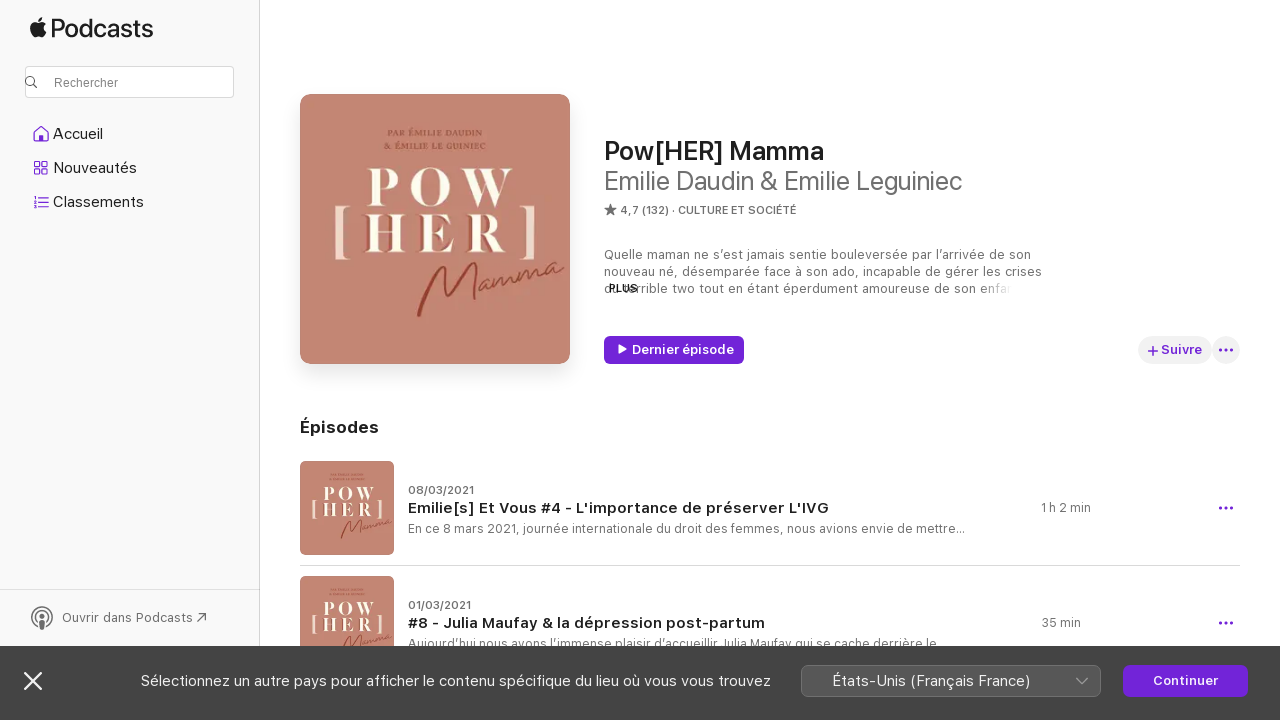

--- FILE ---
content_type: text/html
request_url: https://podcasts.apple.com/fr/podcast/pow-her-mamma/id1528305959?uo=4&itsct=podtail_podcasts&itscg=30200&ls=1&at=1001l39ag&ct=podtail-profile
body_size: 22658
content:
<!DOCTYPE html>
<html dir="ltr" lang="fr-FR">
    <head>
        <meta charset="utf-8" />
        <meta http-equiv="X-UA-Compatible" content="IE=edge" />
        <meta name="viewport" content="width=device-width,initial-scale=1" />
        <meta name="applicable-device" content="pc,mobile" />
        <meta name="referrer" content="strict-origin" />

        <link
            rel="apple-touch-icon"
            sizes="180x180"
            href="/assets/favicon/favicon-180.png"
        />
        <link
            rel="icon"
            type="image/png"
            sizes="32x32"
            href="/assets/favicon/favicon-32.png"
        />
        <link
            rel="icon"
            type="image/png"
            sizes="16x16"
            href="/assets/favicon/favicon-16.png"
        />
        <link
            rel="mask-icon"
            href="/assets/favicon/favicon.svg"
            color="#7e50df"
        />
        <link rel="manifest" href="/manifest.json" />

        <title>Pow[HER] Mamma - Émission - Apple Podcasts</title><!-- HEAD_svelte-1frznod_START --><link rel="preconnect" href="//www.apple.com/wss/fonts" crossorigin="anonymous"><link rel="stylesheet" as="style" href="//www.apple.com/wss/fonts?families=SF+Pro,v4%7CSF+Pro+Icons,v1&amp;display=swap" type="text/css" referrerpolicy="strict-origin-when-cross-origin"><!-- HEAD_svelte-1frznod_END --><!-- HEAD_svelte-1dn0qnz_START -->    <meta name="description" content="Écoutez le podcast Pow[HER] Mamma de la chaîne Emilie Daudin &amp; Emilie Leguiniec sur Apple Podcasts.">  <link rel="canonical" href="https://podcasts.apple.com/fr/podcast/pow-her-mamma/id1528305959">   <link rel="alternate" type="application/json+oembed" href="https://podcasts.apple.com/api/oembed?url=https%3A%2F%2Fpodcasts.apple.com%2Ffr%2Fpodcast%2Fpow-her-mamma%2Fid1528305959" title="Pow[HER] Mamma - Émission - Apple Podcasts">  <meta name="al:ios:app_store_id" content="525463029"> <meta name="al:ios:app_name" content="Apple Podcasts"> <meta name="apple:content_id" content="1528305959"> <meta name="apple:title" content="Pow[HER] Mamma"> <meta name="apple:description" content="Écoutez le podcast Pow[HER] Mamma de la chaîne Emilie Daudin &amp; Emilie Leguiniec sur Apple Podcasts.">   <meta property="og:title" content="Pow[HER] Mamma"> <meta property="og:description" content="Emission dans Culture et société · Quelle maman ne s’est jamais sentie bouleversée par l’arrivée de son nouveau né, désemparée face à son ado, incapable de gérer les crises du terrible two tout en étant éperdument amoureuse de son enfa…"> <meta property="og:site_name" content="Apple Podcasts"> <meta property="og:url" content="https://podcasts.apple.com/fr/podcast/pow-her-mamma/id1528305959"> <meta property="og:image" content="https://is1-ssl.mzstatic.com/image/thumb/Podcasts115/v4/9c/17/1d/9c171d2c-5394-e8c7-caf9-864bb4d8df37/mza_11311349078591160070.jpg/1200x1200bf-60.jpg"> <meta property="og:image:secure_url" content="https://is1-ssl.mzstatic.com/image/thumb/Podcasts115/v4/9c/17/1d/9c171d2c-5394-e8c7-caf9-864bb4d8df37/mza_11311349078591160070.jpg/1200x1200bf-60.jpg"> <meta property="og:image:alt" content="Pow[HER] Mamma"> <meta property="og:image:width" content="1200"> <meta property="og:image:height" content="1200"> <meta property="og:image:type" content="image/jpg"> <meta property="og:type" content="website"> <meta property="og:locale" content="fr_FR">     <meta name="twitter:title" content="Pow[HER] Mamma"> <meta name="twitter:description" content="Emission dans Culture et société · Quelle maman ne s’est jamais sentie bouleversée par l’arrivée de son nouveau né, désemparée face à son ado, incapable de gérer les crises du terrible two tout en étant éperdument amoureuse de son enfa…"> <meta name="twitter:site" content="@ApplePodcasts"> <meta name="twitter:image" content="https://is1-ssl.mzstatic.com/image/thumb/Podcasts115/v4/9c/17/1d/9c171d2c-5394-e8c7-caf9-864bb4d8df37/mza_11311349078591160070.jpg/1200x1200bf-60.jpg"> <meta name="twitter:image:alt" content="Pow[HER] Mamma"> <meta name="twitter:card" content="summary">    <!-- HTML_TAG_START -->
                <script id=schema:show type="application/ld+json">
                    {"@context":"http://schema.org","@type":"CreativeWorkSeries","name":"Pow[HER] Mamma","description":"Quelle maman ne s’est jamais sentie bouleversée par l’arrivée de son nouveau né, désemparée face à son ado, incapable de gérer les crises du terrible two tout en étant éperdument amoureuse de son enfant? \nQUi n’a pas entendu des réflexions comme Ha tu n’allaites pas? Quoi tu allaites depuis 1 an, c’est bizarre? Tu fais du cododo? ah tu fais garder ton enfant si jeune? Pourquoi tu prends un congé parental le boulot ne te manque pas? tu n’as pas arrêté de travailler avec ton nouveau né, mais tu n’as pas profité de lui?\nCombien d’injonctions sur la maternité, de phrases assassines , de justification de nos choix? Quoiqu’elle fasse la mère est jugée et responsable. Notre ambition sur ce podcast est de vous DE CUL PA BI LI SER et de vous donner les armes nécessaires pour retrouver confiance en vous et en vos choix! C’est là une vraie clé d’empowerment pour les femmes. \nÀ travers des portraits, discussions et paroles d’experts nous voulons vous montrer qu’il existe autant de maternité et de parentalité qu'il existe de femmes. On revendique le droit de ne pas avoir envie d’être mère, de le regretter, d’avoir envie de tout plaquer et de fondre d’amour dans la même minute! \nBienvenue sur POW[HER] Mamma, je suis Emilie Daudin - je blogue depuis 2007 sous le pseudo The Brunette et j’ai écrit un livre sur la maternité décomplexée intitulé Liberté Égalité Maternité aux Éditions Leduc - et je suis Emilie Le Guiniec - j’ai créé l’agence Quarks,  une agence de talents 100% féminins . Vous nous écoutez peut être déjà sur notre premier podcast POW[HER] dédié à l’empowerment féminin. Maman de quatre enfants à nous deux nous en avions marre de ces injonctions qui enferment, culpabilisent et infantilisent les femmes. \nCeci est un média ouvert, vos témoignages nous intéressent , n'hésitez pas à les partager avec nous.\n\nLe bon choix c’est le votre ne l’oubliez jamais","genre":["Culture et société","Podcasts"],"url":"https://podcasts.apple.com/fr/podcast/pow-her-mamma/id1528305959","offers":[{"@type":"Offer","category":"free","price":0}],"dateModified":"2021-03-08T06:00:00Z","thumbnailUrl":"https://is1-ssl.mzstatic.com/image/thumb/Podcasts115/v4/9c/17/1d/9c171d2c-5394-e8c7-caf9-864bb4d8df37/mza_11311349078591160070.jpg/1200x1200bf.webp","aggregateRating":{"@type":"AggregateRating","ratingValue":4.7,"reviewCount":132,"itemReviewed":{"@type":"CreativeWorkSeries","name":"Pow[HER] Mamma","description":"Quelle maman ne s’est jamais sentie bouleversée par l’arrivée de son nouveau né, désemparée face à son ado, incapable de gérer les crises du terrible two tout en étant éperdument amoureuse de son enfant? \nQUi n’a pas entendu des réflexions comme Ha tu n’allaites pas? Quoi tu allaites depuis 1 an, c’est bizarre? Tu fais du cododo? ah tu fais garder ton enfant si jeune? Pourquoi tu prends un congé parental le boulot ne te manque pas? tu n’as pas arrêté de travailler avec ton nouveau né, mais tu n’as pas profité de lui?\nCombien d’injonctions sur la maternité, de phrases assassines , de justification de nos choix? Quoiqu’elle fasse la mère est jugée et responsable. Notre ambition sur ce podcast est de vous DE CUL PA BI LI SER et de vous donner les armes nécessaires pour retrouver confiance en vous et en vos choix! C’est là une vraie clé d’empowerment pour les femmes. \nÀ travers des portraits, discussions et paroles d’experts nous voulons vous montrer qu’il existe autant de maternité et de parentalité qu'il existe de femmes. On revendique le droit de ne pas avoir envie d’être mère, de le regretter, d’avoir envie de tout plaquer et de fondre d’amour dans la même minute! \nBienvenue sur POW[HER] Mamma, je suis Emilie Daudin - je blogue depuis 2007 sous le pseudo The Brunette et j’ai écrit un livre sur la maternité décomplexée intitulé Liberté Égalité Maternité aux Éditions Leduc - et je suis Emilie Le Guiniec - j’ai créé l’agence Quarks,  une agence de talents 100% féminins . Vous nous écoutez peut être déjà sur notre premier podcast POW[HER] dédié à l’empowerment féminin. Maman de quatre enfants à nous deux nous en avions marre de ces injonctions qui enferment, culpabilisent et infantilisent les femmes. \nCeci est un média ouvert, vos témoignages nous intéressent , n'hésitez pas à les partager avec nous.\n\nLe bon choix c’est le votre ne l’oubliez jamais","genre":["Culture et société","Podcasts"],"url":"https://podcasts.apple.com/fr/podcast/pow-her-mamma/id1528305959","offers":[{"@type":"Offer","category":"free","price":0}],"dateModified":"2021-03-08T06:00:00Z","thumbnailUrl":"https://is1-ssl.mzstatic.com/image/thumb/Podcasts115/v4/9c/17/1d/9c171d2c-5394-e8c7-caf9-864bb4d8df37/mza_11311349078591160070.jpg/1200x1200bf.webp"}},"review":[{"@type":"Review","author":"titifrog","datePublished":"2021-02-21","name":"Compte insta de Caroline ?","reviewBody":"Merci pour ce nouvel épisode! \nQuel est le compte Instagram de Caroline svp? Celui est indiqué en référence concerne Julia\nMerci!!\nEt vivement le prochain épisode ;)","reviewRating":{"@type":"Rating","ratingValue":5,"bestRating":5,"worstRating":1},"itemReviewed":{"@type":"CreativeWorkSeries","name":"Pow[HER] Mamma","description":"Quelle maman ne s’est jamais sentie bouleversée par l’arrivée de son nouveau né, désemparée face à son ado, incapable de gérer les crises du terrible two tout en étant éperdument amoureuse de son enfant? \nQUi n’a pas entendu des réflexions comme Ha tu n’allaites pas? Quoi tu allaites depuis 1 an, c’est bizarre? Tu fais du cododo? ah tu fais garder ton enfant si jeune? Pourquoi tu prends un congé parental le boulot ne te manque pas? tu n’as pas arrêté de travailler avec ton nouveau né, mais tu n’as pas profité de lui?\nCombien d’injonctions sur la maternité, de phrases assassines , de justification de nos choix? Quoiqu’elle fasse la mère est jugée et responsable. Notre ambition sur ce podcast est de vous DE CUL PA BI LI SER et de vous donner les armes nécessaires pour retrouver confiance en vous et en vos choix! C’est là une vraie clé d’empowerment pour les femmes. \nÀ travers des portraits, discussions et paroles d’experts nous voulons vous montrer qu’il existe autant de maternité et de parentalité qu'il existe de femmes. On revendique le droit de ne pas avoir envie d’être mère, de le regretter, d’avoir envie de tout plaquer et de fondre d’amour dans la même minute! \nBienvenue sur POW[HER] Mamma, je suis Emilie Daudin - je blogue depuis 2007 sous le pseudo The Brunette et j’ai écrit un livre sur la maternité décomplexée intitulé Liberté Égalité Maternité aux Éditions Leduc - et je suis Emilie Le Guiniec - j’ai créé l’agence Quarks,  une agence de talents 100% féminins . Vous nous écoutez peut être déjà sur notre premier podcast POW[HER] dédié à l’empowerment féminin. Maman de quatre enfants à nous deux nous en avions marre de ces injonctions qui enferment, culpabilisent et infantilisent les femmes. \nCeci est un média ouvert, vos témoignages nous intéressent , n'hésitez pas à les partager avec nous.\n\nLe bon choix c’est le votre ne l’oubliez jamais","genre":["Culture et société","Podcasts"],"url":"https://podcasts.apple.com/fr/podcast/pow-her-mamma/id1528305959","offers":[{"@type":"Offer","category":"free","price":0}],"dateModified":"2021-03-08T06:00:00Z","thumbnailUrl":"https://is1-ssl.mzstatic.com/image/thumb/Podcasts115/v4/9c/17/1d/9c171d2c-5394-e8c7-caf9-864bb4d8df37/mza_11311349078591160070.jpg/1200x1200bf.webp"}},{"@type":"Review","author":"Niouxnioux","datePublished":"2021-03-02","name":"Mitigée","reviewBody":"J’aime l’idée du Podcast, les thématiques et les invitées sont intéressantes, mais j’ai un problème avec la qualité du son (parfois la sensation qu’une personne crie alors qu’on a du mal à entendre l’autre) et les discussions entre les animatrices me perturbent aussi parfois (expérience perso à laisser de côté selon moi).","reviewRating":{"@type":"Rating","ratingValue":3,"bestRating":5,"worstRating":1},"itemReviewed":{"@type":"CreativeWorkSeries","name":"Pow[HER] Mamma","description":"Quelle maman ne s’est jamais sentie bouleversée par l’arrivée de son nouveau né, désemparée face à son ado, incapable de gérer les crises du terrible two tout en étant éperdument amoureuse de son enfant? \nQUi n’a pas entendu des réflexions comme Ha tu n’allaites pas? Quoi tu allaites depuis 1 an, c’est bizarre? Tu fais du cododo? ah tu fais garder ton enfant si jeune? Pourquoi tu prends un congé parental le boulot ne te manque pas? tu n’as pas arrêté de travailler avec ton nouveau né, mais tu n’as pas profité de lui?\nCombien d’injonctions sur la maternité, de phrases assassines , de justification de nos choix? Quoiqu’elle fasse la mère est jugée et responsable. Notre ambition sur ce podcast est de vous DE CUL PA BI LI SER et de vous donner les armes nécessaires pour retrouver confiance en vous et en vos choix! C’est là une vraie clé d’empowerment pour les femmes. \nÀ travers des portraits, discussions et paroles d’experts nous voulons vous montrer qu’il existe autant de maternité et de parentalité qu'il existe de femmes. On revendique le droit de ne pas avoir envie d’être mère, de le regretter, d’avoir envie de tout plaquer et de fondre d’amour dans la même minute! \nBienvenue sur POW[HER] Mamma, je suis Emilie Daudin - je blogue depuis 2007 sous le pseudo The Brunette et j’ai écrit un livre sur la maternité décomplexée intitulé Liberté Égalité Maternité aux Éditions Leduc - et je suis Emilie Le Guiniec - j’ai créé l’agence Quarks,  une agence de talents 100% féminins . Vous nous écoutez peut être déjà sur notre premier podcast POW[HER] dédié à l’empowerment féminin. Maman de quatre enfants à nous deux nous en avions marre de ces injonctions qui enferment, culpabilisent et infantilisent les femmes. \nCeci est un média ouvert, vos témoignages nous intéressent , n'hésitez pas à les partager avec nous.\n\nLe bon choix c’est le votre ne l’oubliez jamais","genre":["Culture et société","Podcasts"],"url":"https://podcasts.apple.com/fr/podcast/pow-her-mamma/id1528305959","offers":[{"@type":"Offer","category":"free","price":0}],"dateModified":"2021-03-08T06:00:00Z","thumbnailUrl":"https://is1-ssl.mzstatic.com/image/thumb/Podcasts115/v4/9c/17/1d/9c171d2c-5394-e8c7-caf9-864bb4d8df37/mza_11311349078591160070.jpg/1200x1200bf.webp"}},{"@type":"Review","author":"charlotte_objectif100","datePublished":"2021-02-15","name":"Episode avec Caroline","reviewBody":"Comme une impression d’être dans la même situation, même âge , enfant 1 du même âge, en attente de bébé 2 , essai depuis 8 mois ...","reviewRating":{"@type":"Rating","ratingValue":5,"bestRating":5,"worstRating":1},"itemReviewed":{"@type":"CreativeWorkSeries","name":"Pow[HER] Mamma","description":"Quelle maman ne s’est jamais sentie bouleversée par l’arrivée de son nouveau né, désemparée face à son ado, incapable de gérer les crises du terrible two tout en étant éperdument amoureuse de son enfant? \nQUi n’a pas entendu des réflexions comme Ha tu n’allaites pas? Quoi tu allaites depuis 1 an, c’est bizarre? Tu fais du cododo? ah tu fais garder ton enfant si jeune? Pourquoi tu prends un congé parental le boulot ne te manque pas? tu n’as pas arrêté de travailler avec ton nouveau né, mais tu n’as pas profité de lui?\nCombien d’injonctions sur la maternité, de phrases assassines , de justification de nos choix? Quoiqu’elle fasse la mère est jugée et responsable. Notre ambition sur ce podcast est de vous DE CUL PA BI LI SER et de vous donner les armes nécessaires pour retrouver confiance en vous et en vos choix! C’est là une vraie clé d’empowerment pour les femmes. \nÀ travers des portraits, discussions et paroles d’experts nous voulons vous montrer qu’il existe autant de maternité et de parentalité qu'il existe de femmes. On revendique le droit de ne pas avoir envie d’être mère, de le regretter, d’avoir envie de tout plaquer et de fondre d’amour dans la même minute! \nBienvenue sur POW[HER] Mamma, je suis Emilie Daudin - je blogue depuis 2007 sous le pseudo The Brunette et j’ai écrit un livre sur la maternité décomplexée intitulé Liberté Égalité Maternité aux Éditions Leduc - et je suis Emilie Le Guiniec - j’ai créé l’agence Quarks,  une agence de talents 100% féminins . Vous nous écoutez peut être déjà sur notre premier podcast POW[HER] dédié à l’empowerment féminin. Maman de quatre enfants à nous deux nous en avions marre de ces injonctions qui enferment, culpabilisent et infantilisent les femmes. \nCeci est un média ouvert, vos témoignages nous intéressent , n'hésitez pas à les partager avec nous.\n\nLe bon choix c’est le votre ne l’oubliez jamais","genre":["Culture et société","Podcasts"],"url":"https://podcasts.apple.com/fr/podcast/pow-her-mamma/id1528305959","offers":[{"@type":"Offer","category":"free","price":0}],"dateModified":"2021-03-08T06:00:00Z","thumbnailUrl":"https://is1-ssl.mzstatic.com/image/thumb/Podcasts115/v4/9c/17/1d/9c171d2c-5394-e8c7-caf9-864bb4d8df37/mza_11311349078591160070.jpg/1200x1200bf.webp"}},{"@type":"Review","author":"Melleln","datePublished":"2021-02-04","name":"Merci","reviewBody":"Merci pour ce témoignage, j’ai vécu un expérience similaire. Ça fait du bien d’entendre qu’on est pas seule.\nJ’ai subi une mastectomie la semaine dernière...\nBon courage pour la suite. ♥️","reviewRating":{"@type":"Rating","ratingValue":5,"bestRating":5,"worstRating":1},"itemReviewed":{"@type":"CreativeWorkSeries","name":"Pow[HER] Mamma","description":"Quelle maman ne s’est jamais sentie bouleversée par l’arrivée de son nouveau né, désemparée face à son ado, incapable de gérer les crises du terrible two tout en étant éperdument amoureuse de son enfant? \nQUi n’a pas entendu des réflexions comme Ha tu n’allaites pas? Quoi tu allaites depuis 1 an, c’est bizarre? Tu fais du cododo? ah tu fais garder ton enfant si jeune? Pourquoi tu prends un congé parental le boulot ne te manque pas? tu n’as pas arrêté de travailler avec ton nouveau né, mais tu n’as pas profité de lui?\nCombien d’injonctions sur la maternité, de phrases assassines , de justification de nos choix? Quoiqu’elle fasse la mère est jugée et responsable. Notre ambition sur ce podcast est de vous DE CUL PA BI LI SER et de vous donner les armes nécessaires pour retrouver confiance en vous et en vos choix! C’est là une vraie clé d’empowerment pour les femmes. \nÀ travers des portraits, discussions et paroles d’experts nous voulons vous montrer qu’il existe autant de maternité et de parentalité qu'il existe de femmes. On revendique le droit de ne pas avoir envie d’être mère, de le regretter, d’avoir envie de tout plaquer et de fondre d’amour dans la même minute! \nBienvenue sur POW[HER] Mamma, je suis Emilie Daudin - je blogue depuis 2007 sous le pseudo The Brunette et j’ai écrit un livre sur la maternité décomplexée intitulé Liberté Égalité Maternité aux Éditions Leduc - et je suis Emilie Le Guiniec - j’ai créé l’agence Quarks,  une agence de talents 100% féminins . Vous nous écoutez peut être déjà sur notre premier podcast POW[HER] dédié à l’empowerment féminin. Maman de quatre enfants à nous deux nous en avions marre de ces injonctions qui enferment, culpabilisent et infantilisent les femmes. \nCeci est un média ouvert, vos témoignages nous intéressent , n'hésitez pas à les partager avec nous.\n\nLe bon choix c’est le votre ne l’oubliez jamais","genre":["Culture et société","Podcasts"],"url":"https://podcasts.apple.com/fr/podcast/pow-her-mamma/id1528305959","offers":[{"@type":"Offer","category":"free","price":0}],"dateModified":"2021-03-08T06:00:00Z","thumbnailUrl":"https://is1-ssl.mzstatic.com/image/thumb/Podcasts115/v4/9c/17/1d/9c171d2c-5394-e8c7-caf9-864bb4d8df37/mza_11311349078591160070.jpg/1200x1200bf.webp"}},{"@type":"Review","author":"sophisme","datePublished":"2020-11-24","name":"Bravo !","reviewBody":"Encore un très joli podcast avec de beaux témoignages.\nSoucis sur le son qui est vraiment très bas par moment, je loupe des passages.\n\nMerci pour tout ce travail, belle continuation","reviewRating":{"@type":"Rating","ratingValue":5,"bestRating":5,"worstRating":1},"itemReviewed":{"@type":"CreativeWorkSeries","name":"Pow[HER] Mamma","description":"Quelle maman ne s’est jamais sentie bouleversée par l’arrivée de son nouveau né, désemparée face à son ado, incapable de gérer les crises du terrible two tout en étant éperdument amoureuse de son enfant? \nQUi n’a pas entendu des réflexions comme Ha tu n’allaites pas? Quoi tu allaites depuis 1 an, c’est bizarre? Tu fais du cododo? ah tu fais garder ton enfant si jeune? Pourquoi tu prends un congé parental le boulot ne te manque pas? tu n’as pas arrêté de travailler avec ton nouveau né, mais tu n’as pas profité de lui?\nCombien d’injonctions sur la maternité, de phrases assassines , de justification de nos choix? Quoiqu’elle fasse la mère est jugée et responsable. Notre ambition sur ce podcast est de vous DE CUL PA BI LI SER et de vous donner les armes nécessaires pour retrouver confiance en vous et en vos choix! C’est là une vraie clé d’empowerment pour les femmes. \nÀ travers des portraits, discussions et paroles d’experts nous voulons vous montrer qu’il existe autant de maternité et de parentalité qu'il existe de femmes. On revendique le droit de ne pas avoir envie d’être mère, de le regretter, d’avoir envie de tout plaquer et de fondre d’amour dans la même minute! \nBienvenue sur POW[HER] Mamma, je suis Emilie Daudin - je blogue depuis 2007 sous le pseudo The Brunette et j’ai écrit un livre sur la maternité décomplexée intitulé Liberté Égalité Maternité aux Éditions Leduc - et je suis Emilie Le Guiniec - j’ai créé l’agence Quarks,  une agence de talents 100% féminins . Vous nous écoutez peut être déjà sur notre premier podcast POW[HER] dédié à l’empowerment féminin. Maman de quatre enfants à nous deux nous en avions marre de ces injonctions qui enferment, culpabilisent et infantilisent les femmes. \nCeci est un média ouvert, vos témoignages nous intéressent , n'hésitez pas à les partager avec nous.\n\nLe bon choix c’est le votre ne l’oubliez jamais","genre":["Culture et société","Podcasts"],"url":"https://podcasts.apple.com/fr/podcast/pow-her-mamma/id1528305959","offers":[{"@type":"Offer","category":"free","price":0}],"dateModified":"2021-03-08T06:00:00Z","thumbnailUrl":"https://is1-ssl.mzstatic.com/image/thumb/Podcasts115/v4/9c/17/1d/9c171d2c-5394-e8c7-caf9-864bb4d8df37/mza_11311349078591160070.jpg/1200x1200bf.webp"}},{"@type":"Review","author":"Nofloakim3492","datePublished":"2021-01-03","name":"Très intéressant","reviewBody":"Très intéressant ce témoignage.\nTrès intéressant de questionner notre vision de la péri ou pas, notre vision du placenta etc. \nMerci pour ce témoignage","reviewRating":{"@type":"Rating","ratingValue":4,"bestRating":5,"worstRating":1},"itemReviewed":{"@type":"CreativeWorkSeries","name":"Pow[HER] Mamma","description":"Quelle maman ne s’est jamais sentie bouleversée par l’arrivée de son nouveau né, désemparée face à son ado, incapable de gérer les crises du terrible two tout en étant éperdument amoureuse de son enfant? \nQUi n’a pas entendu des réflexions comme Ha tu n’allaites pas? Quoi tu allaites depuis 1 an, c’est bizarre? Tu fais du cododo? ah tu fais garder ton enfant si jeune? Pourquoi tu prends un congé parental le boulot ne te manque pas? tu n’as pas arrêté de travailler avec ton nouveau né, mais tu n’as pas profité de lui?\nCombien d’injonctions sur la maternité, de phrases assassines , de justification de nos choix? Quoiqu’elle fasse la mère est jugée et responsable. Notre ambition sur ce podcast est de vous DE CUL PA BI LI SER et de vous donner les armes nécessaires pour retrouver confiance en vous et en vos choix! C’est là une vraie clé d’empowerment pour les femmes. \nÀ travers des portraits, discussions et paroles d’experts nous voulons vous montrer qu’il existe autant de maternité et de parentalité qu'il existe de femmes. On revendique le droit de ne pas avoir envie d’être mère, de le regretter, d’avoir envie de tout plaquer et de fondre d’amour dans la même minute! \nBienvenue sur POW[HER] Mamma, je suis Emilie Daudin - je blogue depuis 2007 sous le pseudo The Brunette et j’ai écrit un livre sur la maternité décomplexée intitulé Liberté Égalité Maternité aux Éditions Leduc - et je suis Emilie Le Guiniec - j’ai créé l’agence Quarks,  une agence de talents 100% féminins . Vous nous écoutez peut être déjà sur notre premier podcast POW[HER] dédié à l’empowerment féminin. Maman de quatre enfants à nous deux nous en avions marre de ces injonctions qui enferment, culpabilisent et infantilisent les femmes. \nCeci est un média ouvert, vos témoignages nous intéressent , n'hésitez pas à les partager avec nous.\n\nLe bon choix c’est le votre ne l’oubliez jamais","genre":["Culture et société","Podcasts"],"url":"https://podcasts.apple.com/fr/podcast/pow-her-mamma/id1528305959","offers":[{"@type":"Offer","category":"free","price":0}],"dateModified":"2021-03-08T06:00:00Z","thumbnailUrl":"https://is1-ssl.mzstatic.com/image/thumb/Podcasts115/v4/9c/17/1d/9c171d2c-5394-e8c7-caf9-864bb4d8df37/mza_11311349078591160070.jpg/1200x1200bf.webp"}},{"@type":"Review","author":"abrima13","datePublished":"2020-11-30","name":"Pas très emballée","reviewBody":"Un peu déçue par la nature des discussions, des témoignages intéressants mais un debrief entre les deux speakerines par rapport à leur vécu personnel. J ai plus l impression d écouter deux copines parler de leur expérience perso que celles de leurs témoins...","reviewRating":{"@type":"Rating","ratingValue":2,"bestRating":5,"worstRating":1},"itemReviewed":{"@type":"CreativeWorkSeries","name":"Pow[HER] Mamma","description":"Quelle maman ne s’est jamais sentie bouleversée par l’arrivée de son nouveau né, désemparée face à son ado, incapable de gérer les crises du terrible two tout en étant éperdument amoureuse de son enfant? \nQUi n’a pas entendu des réflexions comme Ha tu n’allaites pas? Quoi tu allaites depuis 1 an, c’est bizarre? Tu fais du cododo? ah tu fais garder ton enfant si jeune? Pourquoi tu prends un congé parental le boulot ne te manque pas? tu n’as pas arrêté de travailler avec ton nouveau né, mais tu n’as pas profité de lui?\nCombien d’injonctions sur la maternité, de phrases assassines , de justification de nos choix? Quoiqu’elle fasse la mère est jugée et responsable. Notre ambition sur ce podcast est de vous DE CUL PA BI LI SER et de vous donner les armes nécessaires pour retrouver confiance en vous et en vos choix! C’est là une vraie clé d’empowerment pour les femmes. \nÀ travers des portraits, discussions et paroles d’experts nous voulons vous montrer qu’il existe autant de maternité et de parentalité qu'il existe de femmes. On revendique le droit de ne pas avoir envie d’être mère, de le regretter, d’avoir envie de tout plaquer et de fondre d’amour dans la même minute! \nBienvenue sur POW[HER] Mamma, je suis Emilie Daudin - je blogue depuis 2007 sous le pseudo The Brunette et j’ai écrit un livre sur la maternité décomplexée intitulé Liberté Égalité Maternité aux Éditions Leduc - et je suis Emilie Le Guiniec - j’ai créé l’agence Quarks,  une agence de talents 100% féminins . Vous nous écoutez peut être déjà sur notre premier podcast POW[HER] dédié à l’empowerment féminin. Maman de quatre enfants à nous deux nous en avions marre de ces injonctions qui enferment, culpabilisent et infantilisent les femmes. \nCeci est un média ouvert, vos témoignages nous intéressent , n'hésitez pas à les partager avec nous.\n\nLe bon choix c’est le votre ne l’oubliez jamais","genre":["Culture et société","Podcasts"],"url":"https://podcasts.apple.com/fr/podcast/pow-her-mamma/id1528305959","offers":[{"@type":"Offer","category":"free","price":0}],"dateModified":"2021-03-08T06:00:00Z","thumbnailUrl":"https://is1-ssl.mzstatic.com/image/thumb/Podcasts115/v4/9c/17/1d/9c171d2c-5394-e8c7-caf9-864bb4d8df37/mza_11311349078591160070.jpg/1200x1200bf.webp"}},{"@type":"Review","author":"Zimzim1987","datePublished":"2020-11-03","name":"Un grand merci","reviewBody":"Merci à vous deux et à toutes les personnes qui participent à vos podcast !","reviewRating":{"@type":"Rating","ratingValue":5,"bestRating":5,"worstRating":1},"itemReviewed":{"@type":"CreativeWorkSeries","name":"Pow[HER] Mamma","description":"Quelle maman ne s’est jamais sentie bouleversée par l’arrivée de son nouveau né, désemparée face à son ado, incapable de gérer les crises du terrible two tout en étant éperdument amoureuse de son enfant? \nQUi n’a pas entendu des réflexions comme Ha tu n’allaites pas? Quoi tu allaites depuis 1 an, c’est bizarre? Tu fais du cododo? ah tu fais garder ton enfant si jeune? Pourquoi tu prends un congé parental le boulot ne te manque pas? tu n’as pas arrêté de travailler avec ton nouveau né, mais tu n’as pas profité de lui?\nCombien d’injonctions sur la maternité, de phrases assassines , de justification de nos choix? Quoiqu’elle fasse la mère est jugée et responsable. Notre ambition sur ce podcast est de vous DE CUL PA BI LI SER et de vous donner les armes nécessaires pour retrouver confiance en vous et en vos choix! C’est là une vraie clé d’empowerment pour les femmes. \nÀ travers des portraits, discussions et paroles d’experts nous voulons vous montrer qu’il existe autant de maternité et de parentalité qu'il existe de femmes. On revendique le droit de ne pas avoir envie d’être mère, de le regretter, d’avoir envie de tout plaquer et de fondre d’amour dans la même minute! \nBienvenue sur POW[HER] Mamma, je suis Emilie Daudin - je blogue depuis 2007 sous le pseudo The Brunette et j’ai écrit un livre sur la maternité décomplexée intitulé Liberté Égalité Maternité aux Éditions Leduc - et je suis Emilie Le Guiniec - j’ai créé l’agence Quarks,  une agence de talents 100% féminins . Vous nous écoutez peut être déjà sur notre premier podcast POW[HER] dédié à l’empowerment féminin. Maman de quatre enfants à nous deux nous en avions marre de ces injonctions qui enferment, culpabilisent et infantilisent les femmes. \nCeci est un média ouvert, vos témoignages nous intéressent , n'hésitez pas à les partager avec nous.\n\nLe bon choix c’est le votre ne l’oubliez jamais","genre":["Culture et société","Podcasts"],"url":"https://podcasts.apple.com/fr/podcast/pow-her-mamma/id1528305959","offers":[{"@type":"Offer","category":"free","price":0}],"dateModified":"2021-03-08T06:00:00Z","thumbnailUrl":"https://is1-ssl.mzstatic.com/image/thumb/Podcasts115/v4/9c/17/1d/9c171d2c-5394-e8c7-caf9-864bb4d8df37/mza_11311349078591160070.jpg/1200x1200bf.webp"}},{"@type":"Review","author":"Au top ce jeu","datePublished":"2020-10-26","name":"Merci","reviewBody":"Merci pour ce podcast déculpabilisant sur la maternité avec beaucoup de bienveillance.","reviewRating":{"@type":"Rating","ratingValue":5,"bestRating":5,"worstRating":1},"itemReviewed":{"@type":"CreativeWorkSeries","name":"Pow[HER] Mamma","description":"Quelle maman ne s’est jamais sentie bouleversée par l’arrivée de son nouveau né, désemparée face à son ado, incapable de gérer les crises du terrible two tout en étant éperdument amoureuse de son enfant? \nQUi n’a pas entendu des réflexions comme Ha tu n’allaites pas? Quoi tu allaites depuis 1 an, c’est bizarre? Tu fais du cododo? ah tu fais garder ton enfant si jeune? Pourquoi tu prends un congé parental le boulot ne te manque pas? tu n’as pas arrêté de travailler avec ton nouveau né, mais tu n’as pas profité de lui?\nCombien d’injonctions sur la maternité, de phrases assassines , de justification de nos choix? Quoiqu’elle fasse la mère est jugée et responsable. Notre ambition sur ce podcast est de vous DE CUL PA BI LI SER et de vous donner les armes nécessaires pour retrouver confiance en vous et en vos choix! C’est là une vraie clé d’empowerment pour les femmes. \nÀ travers des portraits, discussions et paroles d’experts nous voulons vous montrer qu’il existe autant de maternité et de parentalité qu'il existe de femmes. On revendique le droit de ne pas avoir envie d’être mère, de le regretter, d’avoir envie de tout plaquer et de fondre d’amour dans la même minute! \nBienvenue sur POW[HER] Mamma, je suis Emilie Daudin - je blogue depuis 2007 sous le pseudo The Brunette et j’ai écrit un livre sur la maternité décomplexée intitulé Liberté Égalité Maternité aux Éditions Leduc - et je suis Emilie Le Guiniec - j’ai créé l’agence Quarks,  une agence de talents 100% féminins . Vous nous écoutez peut être déjà sur notre premier podcast POW[HER] dédié à l’empowerment féminin. Maman de quatre enfants à nous deux nous en avions marre de ces injonctions qui enferment, culpabilisent et infantilisent les femmes. \nCeci est un média ouvert, vos témoignages nous intéressent , n'hésitez pas à les partager avec nous.\n\nLe bon choix c’est le votre ne l’oubliez jamais","genre":["Culture et société","Podcasts"],"url":"https://podcasts.apple.com/fr/podcast/pow-her-mamma/id1528305959","offers":[{"@type":"Offer","category":"free","price":0}],"dateModified":"2021-03-08T06:00:00Z","thumbnailUrl":"https://is1-ssl.mzstatic.com/image/thumb/Podcasts115/v4/9c/17/1d/9c171d2c-5394-e8c7-caf9-864bb4d8df37/mza_11311349078591160070.jpg/1200x1200bf.webp"}},{"@type":"Review","author":"Marieedlgf","datePublished":"2020-10-04","name":"Très sympa","reviewBody":"Super intéressant! Un petit bémol sur le son, on est sans cesse obligé de baisser ou d’augmenter le volume.","reviewRating":{"@type":"Rating","ratingValue":4,"bestRating":5,"worstRating":1},"itemReviewed":{"@type":"CreativeWorkSeries","name":"Pow[HER] Mamma","description":"Quelle maman ne s’est jamais sentie bouleversée par l’arrivée de son nouveau né, désemparée face à son ado, incapable de gérer les crises du terrible two tout en étant éperdument amoureuse de son enfant? \nQUi n’a pas entendu des réflexions comme Ha tu n’allaites pas? Quoi tu allaites depuis 1 an, c’est bizarre? Tu fais du cododo? ah tu fais garder ton enfant si jeune? Pourquoi tu prends un congé parental le boulot ne te manque pas? tu n’as pas arrêté de travailler avec ton nouveau né, mais tu n’as pas profité de lui?\nCombien d’injonctions sur la maternité, de phrases assassines , de justification de nos choix? Quoiqu’elle fasse la mère est jugée et responsable. Notre ambition sur ce podcast est de vous DE CUL PA BI LI SER et de vous donner les armes nécessaires pour retrouver confiance en vous et en vos choix! C’est là une vraie clé d’empowerment pour les femmes. \nÀ travers des portraits, discussions et paroles d’experts nous voulons vous montrer qu’il existe autant de maternité et de parentalité qu'il existe de femmes. On revendique le droit de ne pas avoir envie d’être mère, de le regretter, d’avoir envie de tout plaquer et de fondre d’amour dans la même minute! \nBienvenue sur POW[HER] Mamma, je suis Emilie Daudin - je blogue depuis 2007 sous le pseudo The Brunette et j’ai écrit un livre sur la maternité décomplexée intitulé Liberté Égalité Maternité aux Éditions Leduc - et je suis Emilie Le Guiniec - j’ai créé l’agence Quarks,  une agence de talents 100% féminins . Vous nous écoutez peut être déjà sur notre premier podcast POW[HER] dédié à l’empowerment féminin. Maman de quatre enfants à nous deux nous en avions marre de ces injonctions qui enferment, culpabilisent et infantilisent les femmes. \nCeci est un média ouvert, vos témoignages nous intéressent , n'hésitez pas à les partager avec nous.\n\nLe bon choix c’est le votre ne l’oubliez jamais","genre":["Culture et société","Podcasts"],"url":"https://podcasts.apple.com/fr/podcast/pow-her-mamma/id1528305959","offers":[{"@type":"Offer","category":"free","price":0}],"dateModified":"2021-03-08T06:00:00Z","thumbnailUrl":"https://is1-ssl.mzstatic.com/image/thumb/Podcasts115/v4/9c/17/1d/9c171d2c-5394-e8c7-caf9-864bb4d8df37/mza_11311349078591160070.jpg/1200x1200bf.webp"}}],"workExample":[{"@type":"AudioObject","datePublished":"2021-03-08","description":"En ce 8 mars 2021, journée internationale du droi…","duration":"PT1H1M45S","genre":["Culture et société"],"name":"Emilie[s] Et Vous #4 - L'importance de préserver L'IVG","offers":[{"@type":"Offer","category":"free","price":0}],"requiresSubscription":"no","uploadDate":"2021-03-08","url":"https://podcasts.apple.com/fr/podcast/emilie-s-et-vous-4-limportance-de-pr%C3%A9server-livg/id1528305959?i=1000512038020","thumbnailUrl":"https://is1-ssl.mzstatic.com/image/thumb/Podcasts211/v4/a7/1f/09/a71f09aa-a5c0-6e6d-8022-d33a15c0b7b1/mza_13576074149289074465.jpg/1200x1200bf.webp"},{"@type":"AudioObject","datePublished":"2021-03-01","description":"Aujourd’hui nous avons l’immense plaisir d’accuei…","duration":"PT35M18S","genre":["Culture et société"],"name":"#8 - Julia Maufay & la dépression post-partum","offers":[{"@type":"Offer","category":"free","price":0}],"requiresSubscription":"no","uploadDate":"2021-03-01","url":"https://podcasts.apple.com/fr/podcast/8-julia-maufay-la-d%C3%A9pression-post-partum/id1528305959?i=1000511068993","thumbnailUrl":"https://is1-ssl.mzstatic.com/image/thumb/Podcasts221/v4/ed/15/f0/ed15f052-60cb-6b68-7561-ce14b96f1a5f/mza_7079230793606148613.jpg/1200x1200bf.webp"}]}
                </script>
                <!-- HTML_TAG_END -->    <!-- HEAD_svelte-1dn0qnz_END --><!-- HEAD_svelte-1p7jl_START --><!-- HEAD_svelte-1p7jl_END -->
      <script type="module" crossorigin src="/assets/index~f25dffbb4c.js"></script>
      <link rel="stylesheet" href="/assets/index~7327e6c1a6.css">
    </head>
    <body>
        <svg style="display: none" xmlns="http://www.w3.org/2000/svg">
            <symbol id="play-circle-fill" viewBox="0 0 60 60">
                <path
                    class="icon-circle-fill__circle"
                    fill="var(--iconCircleFillBG, transparent)"
                    d="M30 60c16.411 0 30-13.617 30-30C60 13.588 46.382 0 29.971 0 13.588 0 .001 13.588.001 30c0 16.383 13.617 30 30 30Z"
                />
                <path
                    fill="var(--iconFillArrow, var(--keyColor, black))"
                    d="M24.411 41.853c-1.41.853-3.028.177-3.028-1.294V19.47c0-1.44 1.735-2.058 3.028-1.294l17.265 10.235a1.89 1.89 0 0 1 0 3.265L24.411 41.853Z"
                />
            </symbol>
        </svg>
        <script defer src="/assets/focus-visible/focus-visible.min.js"></script>
        

        <script
            async
            src="/includes/js-cdn/musickit/v3/amp/musickit.js"
        ></script>
        <script
            type="module"
            async
            src="/includes/js-cdn/musickit/v3/components/musickit-components/musickit-components.esm.js"
        ></script>
        <script
            nomodule
            async
            src="/includes/js-cdn/musickit/v3/components/musickit-components/musickit-components.js"
        ></script>
        <div id="body-container">
              <div class="app-container svelte-ybg737" data-testid="app-container"> <div class="header svelte-1jb51s" data-testid="header"><nav data-testid="navigation" class="navigation svelte-13li0vp"><div class="navigation__header svelte-13li0vp"><div data-testid="logo" class="logo svelte-1gk6pig"> <a aria-label="Apple Podcasts" role="img" href="https://podcasts.apple.com/fr/new" class="svelte-1gk6pig"><svg height="12" viewBox="0 0 67 12" width="67" class="podcasts-logo" aria-hidden="true"><path d="M45.646 3.547c1.748 0 2.903.96 2.903 2.409v5.048h-1.44V9.793h-.036c-.424.819-1.35 1.337-2.31 1.337-1.435 0-2.437-.896-2.437-2.22 0-1.288.982-2.065 2.722-2.17l2.005-.112v-.56c0-.82-.536-1.282-1.448-1.282-.836 0-1.42.4-1.539 1.037H42.66c.042-1.33 1.274-2.276 2.986-2.276zm-22.971 0c2.123 0 3.474 1.456 3.474 3.774 0 2.325-1.344 3.774-3.474 3.774s-3.474-1.45-3.474-3.774c0-2.318 1.358-3.774 3.474-3.774zm15.689 0c1.88 0 3.05 1.19 3.174 2.626h-1.434c-.132-.778-.737-1.359-1.726-1.359-1.156 0-1.922.974-1.922 2.507 0 1.568.773 2.514 1.936 2.514.933 0 1.545-.47 1.712-1.324h1.448c-.167 1.548-1.399 2.584-3.174 2.584-2.089 0-3.453-1.435-3.453-3.774 0-2.29 1.364-3.774 3.439-3.774zm14.263.007c1.622 0 2.785.903 2.82 2.206h-1.414c-.062-.652-.612-1.05-1.448-1.05-.814 0-1.357.377-1.357.952 0 .44.362.735 1.12.924l1.233.287c1.476.357 2.033.903 2.033 1.981 0 1.33-1.254 2.241-3.043 2.241-1.726 0-2.889-.89-3-2.234h1.49c.104.708.668 1.086 1.58 1.086.898 0 1.462-.371 1.462-.96 0-.455-.279-.7-1.044-.896L51.75 7.77c-1.323-.322-1.991-1.001-1.991-2.024 0-1.302 1.163-2.191 2.868-2.191zm11.396 0c1.622 0 2.784.903 2.82 2.206h-1.414c-.063-.652-.613-1.05-1.448-1.05-.815 0-1.358.377-1.358.952 0 .44.362.735 1.121.924l1.232.287C66.452 7.23 67 7.776 67 8.854c0 1.33-1.244 2.241-3.033 2.241-1.726 0-2.889-.89-3-2.234h1.49c.104.708.668 1.086 1.58 1.086.898 0 1.461-.371 1.461-.96 0-.455-.278-.7-1.044-.896l-1.308-.322c-1.323-.322-1.992-1.001-1.992-2.024 0-1.302 1.163-2.191 2.869-2.191zM6.368 2.776l.221.001c.348.028 1.352.135 1.994 1.091-.053.04-1.19.7-1.177 2.088.013 1.656 1.445 2.209 1.458 2.222-.013.041-.227.782-.749 1.55-.455.673-.924 1.333-1.673 1.346-.723.014-.964-.43-1.793-.43-.83 0-1.098.417-1.78.444-.723.027-1.272-.715-1.727-1.388C.205 8.34-.504 5.862.46 4.191c.468-.835 1.325-1.36 2.248-1.373.71-.013 1.365.471 1.793.471.429 0 1.191-.565 2.088-.512zM33.884.9v10.104h-1.462V9.751h-.028c-.432.84-1.267 1.33-2.332 1.33-1.83 0-3.077-1.484-3.077-3.76s1.246-3.76 3.063-3.76c1.051 0 1.88.49 2.297 1.302h.028V.9zm24.849.995v1.743h1.392v1.197h-1.392v4.061c0 .63.279.925.891.925.153 0 .397-.021.494-.035v1.19c-.167.042-.5.07-.835.07-1.483 0-2.06-.56-2.06-1.989V4.835h-1.066V3.638h1.065V1.895zM15.665.9c1.949 0 3.306 1.352 3.306 3.32 0 1.974-1.385 3.332-3.355 3.332h-2.158v3.452h-1.56V.9zm31.388 6.778-1.803.112c-.898.056-1.406.448-1.406 1.078 0 .645.529 1.065 1.336 1.065 1.051 0 1.873-.729 1.873-1.688zM22.675 4.793c-1.218 0-1.942.946-1.942 2.528 0 1.596.724 2.528 1.942 2.528s1.942-.932 1.942-2.528c0-1.59-.724-2.528-1.942-2.528zm7.784.056c-1.17 0-1.935.974-1.935 2.472 0 1.512.765 2.479 1.935 2.479 1.155 0 1.928-.98 1.928-2.479 0-1.484-.773-2.472-1.928-2.472zM15.254 2.224h-1.796v4.012h1.789c1.357 0 2.13-.735 2.13-2.01 0-1.274-.773-2.002-2.123-2.002zM6.596.13c.067.649-.188 1.283-.563 1.756-.39.46-1.007.824-1.624.77-.08-.621.228-1.283.577-1.688.389-.473 1.06-.81 1.61-.838z"></path></svg></a> </div> <div class="search-input-wrapper svelte-1gxcl7k" data-testid="search-input"><div data-testid="amp-search-input" aria-controls="search-suggestions" aria-expanded="false" aria-haspopup="listbox" aria-owns="search-suggestions" class="search-input-container svelte-rg26q6" tabindex="-1" role=""><div class="flex-container svelte-rg26q6"><form role="search" id="search-input-form" class="svelte-rg26q6"><svg height="16" width="16" viewBox="0 0 16 16" class="search-svg" aria-hidden="true"><path d="M11.87 10.835c.018.015.035.03.051.047l3.864 3.863a.735.735 0 1 1-1.04 1.04l-3.863-3.864a.744.744 0 0 1-.047-.051 6.667 6.667 0 1 1 1.035-1.035zM6.667 12a5.333 5.333 0 1 0 0-10.667 5.333 5.333 0 0 0 0 10.667z"></path></svg> <input value="" aria-autocomplete="list" aria-multiline="false" aria-controls="search-suggestions" placeholder="Rechercher" spellcheck="false" autocomplete="off" autocorrect="off" autocapitalize="off" type="search" class="search-input__text-field svelte-rg26q6" data-testid="search-input__text-field"></form> </div> <div data-testid="search-scope-bar"></div>   </div> </div></div> <div data-testid="navigation-content" class="navigation__content svelte-13li0vp" id="navigation" aria-hidden="false"> <div class="navigation__scrollable-container svelte-13li0vp"><div data-testid="navigation-items-primary" class="navigation-items navigation-items--primary svelte-ng61m8"> <ul class="navigation-items__list svelte-ng61m8">  <li class="navigation-item navigation-item__home svelte-1a5yt87" aria-selected="false" data-testid="navigation-item"> <a href="https://podcasts.apple.com/fr/home" class="navigation-item__link svelte-1a5yt87" role="button" data-testid="home" aria-pressed="false"><div class="navigation-item__content svelte-zhx7t9"> <span class="navigation-item__icon svelte-zhx7t9"> <svg xmlns="http://www.w3.org/2000/svg" width="24" height="24" viewBox="0 0 24 24" aria-hidden="true"><path d="M6.392 19.41H17.84c1.172 0 1.831-.674 1.831-1.787v-6.731c0-.689-.205-1.18-.732-1.612l-5.794-4.863c-.322-.271-.651-.403-1.025-.403-.374 0-.703.132-1.025.403L5.3 9.28c-.527.432-.732.923-.732 1.612v6.73c0 1.114.659 1.788 1.823 1.788Zm0-1.106c-.402 0-.717-.293-.717-.681v-6.731c0-.352.088-.564.337-.77l5.793-4.855c.11-.088.227-.147.315-.147s.205.059.315.147l5.793 4.856c.242.205.337.417.337.769v6.73c0 .389-.315.682-.725.682h-3.596v-4.431c0-.337-.22-.557-.557-.557H10.56c-.337 0-.564.22-.564.557v4.43H6.392Z"></path></svg> </span> <span class="navigation-item__label svelte-zhx7t9"> Accueil </span> </div></a>  </li>  <li class="navigation-item navigation-item__new svelte-1a5yt87" aria-selected="false" data-testid="navigation-item"> <a href="https://podcasts.apple.com/fr/new" class="navigation-item__link svelte-1a5yt87" role="button" data-testid="new" aria-pressed="false"><div class="navigation-item__content svelte-zhx7t9"> <span class="navigation-item__icon svelte-zhx7t9"> <svg xmlns="http://www.w3.org/2000/svg" width="24" height="24" viewBox="0 0 24 24" aria-hidden="true"><path d="M9.739 11.138c.93 0 1.399-.47 1.399-1.436V6.428c0-.967-.47-1.428-1.4-1.428h-3.34C5.469 5 5 5.461 5 6.428v3.274c0 .967.469 1.436 1.399 1.436h3.34Zm7.346 0c.93 0 1.399-.47 1.399-1.436V6.428c0-.967-.469-1.428-1.399-1.428h-3.333c-.937 0-1.406.461-1.406 1.428v3.274c0 .967.469 1.436 1.406 1.436h3.333Zm-7.368-1.033H6.414c-.257 0-.381-.132-.381-.403V6.428c0-.263.124-.395.38-.395h3.304c.256 0 .388.132.388.395v3.274c0 .271-.132.403-.388.403Zm7.353 0h-3.303c-.264 0-.388-.132-.388-.403V6.428c0-.263.124-.395.388-.395h3.303c.257 0 .381.132.381.395v3.274c0 .271-.124.403-.38.403Zm-7.33 8.379c.93 0 1.399-.462 1.399-1.428v-3.282c0-.96-.47-1.428-1.4-1.428h-3.34c-.93 0-1.398.469-1.398 1.428v3.282c0 .966.469 1.428 1.399 1.428h3.34Zm7.346 0c.93 0 1.399-.462 1.399-1.428v-3.282c0-.96-.469-1.428-1.399-1.428h-3.333c-.937 0-1.406.469-1.406 1.428v3.282c0 .966.469 1.428 1.406 1.428h3.333ZM9.717 17.45H6.414c-.257 0-.381-.132-.381-.395v-3.274c0-.271.124-.403.38-.403h3.304c.256 0 .388.132.388.403v3.274c0 .263-.132.395-.388.395Zm7.353 0h-3.303c-.264 0-.388-.132-.388-.395v-3.274c0-.271.124-.403.388-.403h3.303c.257 0 .381.132.381.403v3.274c0 .263-.124.395-.38.395Z"></path></svg> </span> <span class="navigation-item__label svelte-zhx7t9"> Nouveautés </span> </div></a>  </li>  <li class="navigation-item navigation-item__charts svelte-1a5yt87" aria-selected="false" data-testid="navigation-item"> <a href="https://podcasts.apple.com/fr/charts" class="navigation-item__link svelte-1a5yt87" role="button" data-testid="charts" aria-pressed="false"><div class="navigation-item__content svelte-zhx7t9"> <span class="navigation-item__icon svelte-zhx7t9"> <svg xmlns="http://www.w3.org/2000/svg" width="24" height="24" viewBox="0 0 24 24" aria-hidden="true"><path d="M6.597 9.362c.278 0 .476-.161.476-.49V6.504c0-.307-.22-.505-.542-.505-.257 0-.418.088-.6.212l-.52.36c-.147.102-.228.197-.228.35 0 .191.147.323.315.323.095 0 .14-.015.264-.102l.337-.227h.014V8.87c0 .33.19.49.484.49Zm12.568-.886c.33 0 .593-.257.593-.586a.586.586 0 0 0-.593-.594h-9.66a.586.586 0 0 0-.594.594c0 .33.264.586.593.586h9.661ZM7.3 13.778c.198 0 .351-.139.351-.344 0-.22-.146-.359-.351-.359H6.252v-.022l.601-.483c.498-.41.696-.645.696-1.077 0-.586-.49-.981-1.282-.981-.703 0-1.208.366-1.208.835 0 .234.153.359.402.359.169 0 .279-.052.381-.22.103-.176.235-.271.44-.271.212 0 .366.139.366.344 0 .176-.088.33-.469.63l-.96.791a.493.493 0 0 0-.204.41c0 .227.16.388.402.388H7.3Zm11.865-.871a.59.59 0 1 0 0-1.18h-9.66a.59.59 0 1 0 0 1.18h9.66ZM6.282 18.34c.871 0 1.384-.388 1.384-1.003 0-.403-.278-.681-.784-.725v-.022c.367-.066.66-.315.66-.74 0-.557-.542-.864-1.268-.864-.57 0-1.193.27-1.193.754 0 .205.146.352.373.352.161 0 .234-.066.337-.176.168-.183.3-.242.483-.242.227 0 .396.11.396.33 0 .205-.176.308-.476.308h-.08c-.206 0-.338.102-.338.314 0 .198.125.315.337.315h.095c.33 0 .506.11.506.337 0 .198-.183.345-.432.345-.257 0-.44-.147-.579-.286-.088-.08-.161-.14-.3-.14-.235 0-.403.14-.403.367 0 .505.688.776 1.282.776Zm12.883-1.01c.33 0 .593-.257.593-.586a.586.586 0 0 0-.593-.594h-9.66a.586.586 0 0 0-.594.594c0 .33.264.586.593.586h9.661Z"></path></svg> </span> <span class="navigation-item__label svelte-zhx7t9"> Classements </span> </div></a>  </li>  <li class="navigation-item navigation-item__search svelte-1a5yt87" aria-selected="false" data-testid="navigation-item"> <a href="https://podcasts.apple.com/fr/search" class="navigation-item__link svelte-1a5yt87" role="button" data-testid="search" aria-pressed="false"><div class="navigation-item__content svelte-zhx7t9"> <span class="navigation-item__icon svelte-zhx7t9"> <svg height="24" viewBox="0 0 24 24" width="24" aria-hidden="true"><path d="M17.979 18.553c.476 0 .813-.366.813-.835a.807.807 0 0 0-.235-.586l-3.45-3.457a5.61 5.61 0 0 0 1.158-3.413c0-3.098-2.535-5.633-5.633-5.633C7.542 4.63 5 7.156 5 10.262c0 3.098 2.534 5.632 5.632 5.632a5.614 5.614 0 0 0 3.274-1.055l3.472 3.472a.835.835 0 0 0 .6.242zm-7.347-3.875c-2.417 0-4.416-2-4.416-4.416 0-2.417 2-4.417 4.416-4.417 2.417 0 4.417 2 4.417 4.417s-2 4.416-4.417 4.416z" fill-opacity=".95"></path></svg> </span> <span class="navigation-item__label svelte-zhx7t9"> Rechercher </span> </div></a>  </li></ul> </div>   </div> <div class="navigation__native-cta"><div slot="native-cta"></div></div></div> </nav> </div>  <div id="scrollable-page" class="scrollable-page svelte-ofwq8g" data-testid="main-section" aria-hidden="false"> <div class="player-bar svelte-dsbdte" data-testid="player-bar" aria-label="Commandes multimédias" aria-hidden="false">   </div> <main data-testid="main" class="svelte-n0itnb"><div class="content-container svelte-n0itnb" data-testid="content-container">    <div class="page-container svelte-1vsyrnf">    <div class="section section--showHeaderRegular svelte-1cj8vg9 without-bottom-spacing" data-testid="section-container" aria-label="À la une" aria-hidden="false"> <div class="shelf-content" data-testid="shelf-content"> <div class="container-detail-header svelte-1uuona0" data-testid="container-detail-header"><div class="show-artwork svelte-123qhuj" slot="artwork" style="--background-color:#c38674; --joe-color:#c38674;"><div data-testid="artwork-component" class="artwork-component artwork-component--aspect-ratio artwork-component--orientation-square svelte-uduhys container-style   artwork-component--fullwidth    artwork-component--has-borders" style="
            --artwork-bg-color: #c38674;
            --aspect-ratio: 1;
            --placeholder-bg-color: #c38674;
       ">   <picture class="svelte-uduhys"><source sizes=" (max-width:999px) 270px,(min-width:1000px) and (max-width:1319px) 300px,(min-width:1320px) and (max-width:1679px) 300px,300px" srcset="https://is1-ssl.mzstatic.com/image/thumb/Podcasts115/v4/9c/17/1d/9c171d2c-5394-e8c7-caf9-864bb4d8df37/mza_11311349078591160070.jpg/270x270bb.webp 270w,https://is1-ssl.mzstatic.com/image/thumb/Podcasts115/v4/9c/17/1d/9c171d2c-5394-e8c7-caf9-864bb4d8df37/mza_11311349078591160070.jpg/300x300bb.webp 300w,https://is1-ssl.mzstatic.com/image/thumb/Podcasts115/v4/9c/17/1d/9c171d2c-5394-e8c7-caf9-864bb4d8df37/mza_11311349078591160070.jpg/540x540bb.webp 540w,https://is1-ssl.mzstatic.com/image/thumb/Podcasts115/v4/9c/17/1d/9c171d2c-5394-e8c7-caf9-864bb4d8df37/mza_11311349078591160070.jpg/600x600bb.webp 600w" type="image/webp"> <source sizes=" (max-width:999px) 270px,(min-width:1000px) and (max-width:1319px) 300px,(min-width:1320px) and (max-width:1679px) 300px,300px" srcset="https://is1-ssl.mzstatic.com/image/thumb/Podcasts115/v4/9c/17/1d/9c171d2c-5394-e8c7-caf9-864bb4d8df37/mza_11311349078591160070.jpg/270x270bb-60.jpg 270w,https://is1-ssl.mzstatic.com/image/thumb/Podcasts115/v4/9c/17/1d/9c171d2c-5394-e8c7-caf9-864bb4d8df37/mza_11311349078591160070.jpg/300x300bb-60.jpg 300w,https://is1-ssl.mzstatic.com/image/thumb/Podcasts115/v4/9c/17/1d/9c171d2c-5394-e8c7-caf9-864bb4d8df37/mza_11311349078591160070.jpg/540x540bb-60.jpg 540w,https://is1-ssl.mzstatic.com/image/thumb/Podcasts115/v4/9c/17/1d/9c171d2c-5394-e8c7-caf9-864bb4d8df37/mza_11311349078591160070.jpg/600x600bb-60.jpg 600w" type="image/jpeg"> <img alt="" class="artwork-component__contents artwork-component__image svelte-uduhys" src="/assets/artwork/1x1.gif" role="presentation" decoding="async" width="300" height="300" fetchpriority="auto" style="opacity: 1;"></picture> </div> </div> <div class="headings svelte-1uuona0"> <h1 class="headings__title svelte-1uuona0" data-testid="non-editable-product-title"><span dir="auto">Pow[HER] Mamma</span></h1> <div class="headings__subtitles svelte-1uuona0" data-testid="product-subtitles"><span class="provider svelte-123qhuj">Emilie Daudin &amp; Emilie Leguiniec</span></div>  <div class="headings__metadata-bottom svelte-1uuona0"><ul class="metadata svelte-123qhuj"><li aria-label="4,7 sur 5, 132 notes" class="svelte-123qhuj"><span class="star svelte-123qhuj" aria-hidden="true"><svg class="icon" viewBox="0 0 64 64" title=""><path d="M13.559 60.051c1.102.86 2.5.565 4.166-.645l14.218-10.455L46.19 59.406c1.666 1.21 3.037 1.505 4.166.645 1.102-.833 1.344-2.204.672-4.166l-5.618-16.718 14.353-10.32c1.666-1.183 2.338-2.42 1.908-3.764-.43-1.29-1.693-1.935-3.763-1.908l-17.605.108-5.348-16.8C34.308 4.496 33.34 3.5 31.944 3.5c-1.372 0-2.34.995-2.984 2.984L23.61 23.283l-17.605-.108c-2.07-.027-3.333.618-3.763 1.908-.457 1.344.242 2.58 1.909 3.763l14.352 10.321-5.617 16.718c-.672 1.962-.43 3.333.672 4.166Z"></path></svg></span> 4,7 (132) </li><li class="category svelte-123qhuj"> <a data-testid="click-action" href="https://podcasts.apple.com/fr/genre/1324?l=fr-FR" class="link-action svelte-1c9ml6j" dir="auto">CULTURE ET SOCIÉTÉ</a> </li></ul> </div></div> <div class="description svelte-1uuona0" data-testid="description">  <div class="truncate-wrapper svelte-p1v1m6"><p data-testid="truncate-text" dir="auto" class="content svelte-p1v1m6" style="--lines: 3; --line-height: var(--lineHeight, 16); --link-length: 4;"><!-- HTML_TAG_START -->Quelle maman ne s’est jamais sentie bouleversée par l’arrivée de son nouveau né, désemparée face à son ado, incapable de gérer les crises du terrible two tout en étant éperdument amoureuse de son enfant? 
QUi n’a pas entendu des réflexions comme Ha tu n’allaites pas? Quoi tu allaites depuis 1 an, c’est bizarre? Tu fais du cododo? ah tu fais garder ton enfant si jeune? Pourquoi tu prends un congé parental le boulot ne te manque pas? tu n’as pas arrêté de travailler avec ton nouveau né, mais tu n’as pas profité de lui?
Combien d’injonctions sur la maternité, de phrases assassines , de justification de nos choix? Quoiqu’elle fasse la mère est jugée et responsable. Notre ambition sur ce podcast est de vous DE CUL PA BI LI SER et de vous donner les armes nécessaires pour retrouver confiance en vous et en vos choix! C’est là une vraie clé d’empowerment pour les femmes. 
À travers des portraits, discussions et paroles d’experts nous voulons vous montrer qu’il existe autant de maternité et de parentalité qu'il existe de femmes. On revendique le droit de ne pas avoir envie d’être mère, de le regretter, d’avoir envie de tout plaquer et de fondre d’amour dans la même minute! 
Bienvenue sur POW[HER] Mamma, je suis Emilie Daudin - je blogue depuis 2007 sous le pseudo The Brunette et j’ai écrit un livre sur la maternité décomplexée intitulé Liberté Égalité Maternité aux Éditions Leduc - et je suis Emilie Le Guiniec - j’ai créé l’agence Quarks,  une agence de talents 100% féminins . Vous nous écoutez peut être déjà sur notre premier podcast POW[HER] dédié à l’empowerment féminin. Maman de quatre enfants à nous deux nous en avions marre de ces injonctions qui enferment, culpabilisent et infantilisent les femmes. 
Ceci est un média ouvert, vos témoignages nous intéressent , n'hésitez pas à les partager avec nous.

Le bon choix c’est le votre ne l’oubliez jamais<!-- HTML_TAG_END --></p> </div> </div> <div class="primary-actions svelte-1uuona0"><div class="primary-actions__button primary-actions__button--play svelte-1uuona0"><div class="button-action svelte-1dchn99 primary" data-testid="button-action"> <div class="button svelte-yk984v primary" data-testid="button-base-wrapper"><button data-testid="button-base" type="button"  class="svelte-yk984v"> <span data-testid="button-icon-play" class="icon svelte-1dchn99"><svg height="16" viewBox="0 0 16 16" width="16"><path d="m4.4 15.14 10.386-6.096c.842-.459.794-1.64 0-2.097L4.401.85c-.87-.53-2-.12-2 .82v12.625c0 .966 1.06 1.4 2 .844z"></path></svg></span>  Dernier épisode  </button> </div> </div> </div> <div class="primary-actions__button primary-actions__button--shuffle svelte-1uuona0"> </div></div> <div class="secondary-actions svelte-1uuona0"><div slot="secondary-actions"><div class="cloud-buttons svelte-1vilthy" data-testid="cloud-buttons"><div class="cloud-buttons__save svelte-1vilthy"><div class="follow-button svelte-1mgiikm" data-testid="follow-button"><div class="follow-button__background svelte-1mgiikm" data-svelte-h="svelte-16r4sto"><div class="follow-button__background-fill svelte-1mgiikm"></div></div> <div class="follow-button__button-wrapper svelte-1mgiikm"><div data-testid="button-unfollow" class="follow-button__button follow-button__button--unfollow svelte-1mgiikm"><div class="button svelte-yk984v      pill" data-testid="button-base-wrapper"><button data-testid="button-base" aria-label="Ne plus suivre l’émission" type="button" disabled class="svelte-yk984v"> <svg height="16" viewBox="0 0 16 16" width="16"><path d="M6.233 14.929a.896.896 0 0 0 .79-.438l7.382-11.625c.14-.226.196-.398.196-.578 0-.43-.282-.71-.711-.71-.313 0-.485.1-.672.398l-7.016 11.18-3.64-4.766c-.196-.274-.391-.383-.672-.383-.446 0-.75.304-.75.734 0 .18.078.383.226.57l4.055 5.165c.234.304.476.453.812.453Z"></path></svg> </button> </div></div> <div class="follow-button__button follow-button__button--follow svelte-1mgiikm"><button aria-label="Suivre l’émission" data-testid="button-follow"  class="svelte-1mgiikm"><div class="button__content svelte-1mgiikm"><div class="button__content-group svelte-1mgiikm"><div class="button__icon svelte-1mgiikm" aria-hidden="true"><svg width="10" height="10" viewBox="0 0 10 10" xmlns="http://www.w3.org/2000/svg" fill-rule="evenodd" clip-rule="evenodd" stroke-linejoin="round" stroke-miterlimit="2" class="add-to-library__glyph add-to-library__glyph-add" aria-hidden="true"><path d="M.784 5.784h3.432v3.432c0 .43.354.784.784.784.43 0 .784-.354.784-.784V5.784h3.432a.784.784 0 1 0 0-1.568H5.784V.784A.788.788 0 0 0 5 0a.788.788 0 0 0-.784.784v3.432H.784a.784.784 0 1 0 0 1.568z" fill-rule="nonzero"></path></svg></div> <div class="button__text">Suivre</div></div></div></button></div></div> </div></div> <amp-contextual-menu-button config="[object Object]" class="svelte-1sn4kz"> <span aria-label="PLUS" class="more-button svelte-1sn4kz more-button--platter" data-testid="more-button" slot="trigger-content"><svg width="28" height="28" viewBox="0 0 28 28" class="glyph" xmlns="http://www.w3.org/2000/svg"><circle fill="var(--iconCircleFill, transparent)" cx="14" cy="14" r="14"></circle><path fill="var(--iconEllipsisFill, white)" d="M10.105 14c0-.87-.687-1.55-1.564-1.55-.862 0-1.557.695-1.557 1.55 0 .848.695 1.55 1.557 1.55.855 0 1.564-.702 1.564-1.55zm5.437 0c0-.87-.68-1.55-1.542-1.55A1.55 1.55 0 0012.45 14c0 .848.695 1.55 1.55 1.55.848 0 1.542-.702 1.542-1.55zm5.474 0c0-.87-.687-1.55-1.557-1.55-.87 0-1.564.695-1.564 1.55 0 .848.694 1.55 1.564 1.55.848 0 1.557-.702 1.557-1.55z"></path></svg></span> </amp-contextual-menu-button> </div></div></div></div> </div></div> <div class="section section--episode svelte-1cj8vg9" data-testid="section-container" aria-label="Épisodes" aria-hidden="false"><div class="header svelte-rnrb59">  <div class="header-title-wrapper svelte-rnrb59">   <h2 class="title svelte-rnrb59" data-testid="header-title"><span class="dir-wrapper" dir="auto">Épisodes</span></h2> </div> <div slot="buttons" class="section-header-buttons svelte-1cj8vg9"></div> </div> <div class="shelf-content" data-testid="shelf-content"><ol data-testid="episodes-list" class="svelte-834w84"><li class="svelte-834w84"><div class="episode svelte-1pja8da"> <a data-testid="click-action" href="https://podcasts.apple.com/fr/podcast/emilie-s-et-vous-4-limportance-de-pr%C3%A9server-livg/id1528305959?i=1000512038020" class="link-action svelte-1c9ml6j"> <div data-testid="episode-wrapper" class="episode-wrapper svelte-1pja8da uses-wide-layout   has-artwork has-episode-artwork"><div class="artwork svelte-1pja8da" data-testid="episode-wrapper__artwork"><div data-testid="artwork-component" class="artwork-component artwork-component--aspect-ratio artwork-component--orientation-square svelte-uduhys container-style   artwork-component--fullwidth    artwork-component--has-borders" style="
            --artwork-bg-color: #c38674;
            --aspect-ratio: 1;
            --placeholder-bg-color: #c38674;
       ">   <picture class="svelte-uduhys"><source sizes="188px" srcset="https://is1-ssl.mzstatic.com/image/thumb/Podcasts211/v4/a7/1f/09/a71f09aa-a5c0-6e6d-8022-d33a15c0b7b1/mza_13576074149289074465.jpg/188x188bb.webp 188w,https://is1-ssl.mzstatic.com/image/thumb/Podcasts211/v4/a7/1f/09/a71f09aa-a5c0-6e6d-8022-d33a15c0b7b1/mza_13576074149289074465.jpg/376x376bb.webp 376w" type="image/webp"> <source sizes="188px" srcset="https://is1-ssl.mzstatic.com/image/thumb/Podcasts211/v4/a7/1f/09/a71f09aa-a5c0-6e6d-8022-d33a15c0b7b1/mza_13576074149289074465.jpg/188x188bb-60.jpg 188w,https://is1-ssl.mzstatic.com/image/thumb/Podcasts211/v4/a7/1f/09/a71f09aa-a5c0-6e6d-8022-d33a15c0b7b1/mza_13576074149289074465.jpg/376x376bb-60.jpg 376w" type="image/jpeg"> <img alt="Emilie[s] Et Vous #4 - L'importance de préserver L'IVG" class="artwork-component__contents artwork-component__image svelte-uduhys" loading="lazy" src="/assets/artwork/1x1.gif" decoding="async" width="188" height="188" fetchpriority="auto" style="opacity: 1;"></picture> </div> </div> <div class="episode-details-container svelte-1pja8da"><section class="episode-details-container svelte-18s13vx episode-details-container--wide-layout  episode-details-container--has-episode-artwork" data-testid="episode-content"><div class="episode-details svelte-18s13vx"><div class="episode-details__eyebrow svelte-18s13vx"> <p class="episode-details__published-date svelte-18s13vx" data-testid="episode-details__published-date">08/03/2021</p> </div> <div class="episode-details__title svelte-18s13vx"> <h3 class="episode-details__title-wrapper svelte-18s13vx" dir="auto"> <div class="multiline-clamp svelte-1a7gcr6 multiline-clamp--overflow" style="--mc-lineClamp: var(--defaultClampOverride, 3);" role="text"> <span class="multiline-clamp__text svelte-1a7gcr6"><span class="episode-details__title-text" data-testid="episode-lockup-title">Emilie[s] Et Vous #4 - L'importance de préserver L'IVG</span></span> </div></h3> </div> <div class="episode-details__summary svelte-18s13vx" data-testid="episode-content__summary"><p dir="auto"> <div class="multiline-clamp svelte-1a7gcr6 multiline-clamp--overflow" style="--mc-lineClamp: var(--defaultClampOverride, 1);" role="text"> <span class="multiline-clamp__text svelte-1a7gcr6"><!-- HTML_TAG_START -->En ce 8 mars 2021, journée internationale du droit des femmes, nous avions envie de mettre en avant l’un de nos droits les plus fondamentaux, qui est malheureusement très souvent remis en question.  C’est en arrêtant d’en faire un tabou que nous pourrons aider psychologiquement les femmes qui ont recours à l’avortement. En brisant la voix du silence, comme nos lectrices que nous avons interrogé à ce sujet. Nous partageons donc sept témoignages de femmes ayant eu recours à l'IVG au cours de leur vie. Merci donc à Margot, Lucille, Charlotte, Laeticia, Sophie, Caroline et Emilie. Bonne écoute ! INFORMATIONS : Les médecins et sages-femmes sont dans l'obligation d'informer, d'accompagner et d'orienter les femmes demandeuses, sans aucune discrimination. Un médecin ou sage-femme peut refuser de pratiquer une IVG, mais il ou elle est obligé(e) d'orienter une femme demandeuse d'une IVG vers un organisme ou un confrère ou une consœur pratiquant l'IVG. Une entrave à l'IVG est passible de poursuites judiciaires. Le délit d'entrave concerne également la désinformation sur l'IVG, notamment via internet ou des numéros verts. Pour remédier à tout cela et afin de garantir une information objective sur l'IVG et faciliter l'orientation des femmes, un site web a été créé par le gouvernement français : http://ivg.gouv.fr Vous y trouverez toutes les informations nécessaires sur l’avortement avec les centres où aller,  Le numéro national anonyme et gratuit 0 800 08 11 11. Pour nous suivre : Emilie D. : instagram.com/emiliebrunette/  Emilie L. : instagram.com/emiliequarks/ Pow[Her] Mamma : instagram.com/powhermamma Mixé par Charlotte : instagram.com/_charlotteds_ pow-her.fr<!-- HTML_TAG_END --></span> </div></p></div> <div class="episode-details__meta svelte-18s13vx"><div class="play-button-wrapper play-button-wrapper--meta svelte-mm28iu">  <div class="interactive-play-button svelte-1mtc38i" data-testid="interactive-play-button"><button aria-label="Lecture" class="play-button svelte-18ksvmr play-button--platter    is-stand-alone" data-testid="play-button"><svg aria-hidden="true" class="icon play-svg" data-testid="play-icon" iconState="play"><use href="#play-circle-fill"></use></svg> </button> </div></div></div></div> </section> <section class="sub-container svelte-mm28iu lockup-has-artwork uses-wide-layout"><div class="episode-block svelte-mm28iu"><div class="play-button-wrapper play-button-wrapper--duration svelte-mm28iu">  <div class="interactive-play-button svelte-1mtc38i" data-testid="interactive-play-button"><button aria-label="Lecture" class="play-button svelte-18ksvmr play-button--platter    is-stand-alone" data-testid="play-button"><svg aria-hidden="true" class="icon play-svg" data-testid="play-icon" iconState="play"><use href="#play-circle-fill"></use></svg> </button> </div></div> <div class="episode-duration-container svelte-mm28iu"><div class="duration svelte-rzxh9h   duration--alt" data-testid="episode-duration"><div class="progress-bar svelte-rzxh9h"></div> <div class="progress-time svelte-rzxh9h">1 h 2 min</div> </div></div> <div class="cloud-buttons-wrapper svelte-mm28iu"><div class="cloud-buttons svelte-1vilthy" data-testid="cloud-buttons"><div class="cloud-buttons__save svelte-1vilthy"><div slot="override-save-button" class="cloud-buttons__save svelte-mm28iu"></div></div> <amp-contextual-menu-button config="[object Object]" class="svelte-1sn4kz"> <span aria-label="PLUS" class="more-button svelte-1sn4kz  more-button--non-platter" data-testid="more-button" slot="trigger-content"><svg width="28" height="28" viewBox="0 0 28 28" class="glyph" xmlns="http://www.w3.org/2000/svg"><circle fill="var(--iconCircleFill, transparent)" cx="14" cy="14" r="14"></circle><path fill="var(--iconEllipsisFill, white)" d="M10.105 14c0-.87-.687-1.55-1.564-1.55-.862 0-1.557.695-1.557 1.55 0 .848.695 1.55 1.557 1.55.855 0 1.564-.702 1.564-1.55zm5.437 0c0-.87-.68-1.55-1.542-1.55A1.55 1.55 0 0012.45 14c0 .848.695 1.55 1.55 1.55.848 0 1.542-.702 1.542-1.55zm5.474 0c0-.87-.687-1.55-1.557-1.55-.87 0-1.564.695-1.564 1.55 0 .848.694 1.55 1.564 1.55.848 0 1.557-.702 1.557-1.55z"></path></svg></span> </amp-contextual-menu-button> </div></div></div></section></div></div></a> </div> </li><li class="svelte-834w84"><div class="episode svelte-1pja8da"> <a data-testid="click-action" href="https://podcasts.apple.com/fr/podcast/8-julia-maufay-la-d%C3%A9pression-post-partum/id1528305959?i=1000511068993" class="link-action svelte-1c9ml6j"> <div data-testid="episode-wrapper" class="episode-wrapper svelte-1pja8da uses-wide-layout   has-artwork has-episode-artwork"><div class="artwork svelte-1pja8da" data-testid="episode-wrapper__artwork"><div data-testid="artwork-component" class="artwork-component artwork-component--aspect-ratio artwork-component--orientation-square svelte-uduhys container-style   artwork-component--fullwidth    artwork-component--has-borders" style="
            --artwork-bg-color: #c38674;
            --aspect-ratio: 1;
            --placeholder-bg-color: #c38674;
       ">   <picture class="svelte-uduhys"><source sizes="188px" srcset="https://is1-ssl.mzstatic.com/image/thumb/Podcasts221/v4/ed/15/f0/ed15f052-60cb-6b68-7561-ce14b96f1a5f/mza_7079230793606148613.jpg/188x188bb.webp 188w,https://is1-ssl.mzstatic.com/image/thumb/Podcasts221/v4/ed/15/f0/ed15f052-60cb-6b68-7561-ce14b96f1a5f/mza_7079230793606148613.jpg/376x376bb.webp 376w" type="image/webp"> <source sizes="188px" srcset="https://is1-ssl.mzstatic.com/image/thumb/Podcasts221/v4/ed/15/f0/ed15f052-60cb-6b68-7561-ce14b96f1a5f/mza_7079230793606148613.jpg/188x188bb-60.jpg 188w,https://is1-ssl.mzstatic.com/image/thumb/Podcasts221/v4/ed/15/f0/ed15f052-60cb-6b68-7561-ce14b96f1a5f/mza_7079230793606148613.jpg/376x376bb-60.jpg 376w" type="image/jpeg"> <img alt="#8 - Julia Maufay &amp; la dépression post-partum" class="artwork-component__contents artwork-component__image svelte-uduhys" loading="lazy" src="/assets/artwork/1x1.gif" decoding="async" width="188" height="188" fetchpriority="auto" style="opacity: 1;"></picture> </div> </div> <div class="episode-details-container svelte-1pja8da"><section class="episode-details-container svelte-18s13vx episode-details-container--wide-layout  episode-details-container--has-episode-artwork" data-testid="episode-content"><div class="episode-details svelte-18s13vx"><div class="episode-details__eyebrow svelte-18s13vx"> <p class="episode-details__published-date svelte-18s13vx" data-testid="episode-details__published-date">01/03/2021</p> </div> <div class="episode-details__title svelte-18s13vx"> <h3 class="episode-details__title-wrapper svelte-18s13vx" dir="auto"> <div class="multiline-clamp svelte-1a7gcr6 multiline-clamp--overflow" style="--mc-lineClamp: var(--defaultClampOverride, 3);" role="text"> <span class="multiline-clamp__text svelte-1a7gcr6"><span class="episode-details__title-text" data-testid="episode-lockup-title">#8 - Julia Maufay &amp; la dépression post-partum</span></span> </div></h3> </div> <div class="episode-details__summary svelte-18s13vx" data-testid="episode-content__summary"><p dir="auto"> <div class="multiline-clamp svelte-1a7gcr6 multiline-clamp--overflow" style="--mc-lineClamp: var(--defaultClampOverride, 1);" role="text"> <span class="multiline-clamp__text svelte-1a7gcr6"><!-- HTML_TAG_START -->Aujourd’hui nous avons l’immense plaisir d’accueillir Julia Maufay qui se cache derrière le compte Instagram du même nom. Julia est  maman d’une petite Charlie de bientôt 14 mois et suite à sa naissance elle a fait une dépression post-partum dont elle parle librement sur son compte Instagram. C'est un sujet qui nous intéresse beaucoup chez Pow[HER] Mamma, nous sommes ravies d'avoir pu réaliser cet entretien à distance afin de recueillir ce témoignage et de permettre à d'autres mamans qui vivent la même chose de déculpabiliser. Bonne écoute ! Pour suivre Julia : instagram.com/JuliaMaufay/ &amp; https://today-will-be-great.com Sa marque, April Please : https://www.instagram.com/april_please/ &amp; https://april-please.com/ Si vous avez besoin d'aide n'hésitez vraiment pas à contacter ce numéro vert : 0800 00 34 56. Ce numéro est gratuit et anonyme, le service d’Enfance et Partage sera à votre écoute du lundi au vendredi de 10h à 13h et de 14h à 18h.  Vous pouvez aussi prendre contact un groupe de parole tel que Maman Blues (https://www.maman-blues.fr/) afin de partager vos expériences et inquiétudes avec d'autres parents. Il existe également des spécialistes qui peuvent prendre en charge à distance, voici des exemples :  - https://www.psy-charonne.fr/perinatalite - https://www.mapsyadistance.com/2018/04/27/souffrez-vous-de-d%C3%A9pression-post-partum-rep%C3%A9rez-les-signes/ Dans tous les cas il ne faut pas hésiter à en parler autour de vous et surtout à demander de l'aide. Pour nous suivre : Emilie D. : instagram.com/emiliebrunette/  Emilie L. : instagram.com/emiliequarks/ Pow[Her] Mamma : instagram.com/powhermamma Mixé par Charlotte : instagram.com/_charlotteds_ pow-her.fr<!-- HTML_TAG_END --></span> </div></p></div> <div class="episode-details__meta svelte-18s13vx"><div class="play-button-wrapper play-button-wrapper--meta svelte-mm28iu">  <div class="interactive-play-button svelte-1mtc38i" data-testid="interactive-play-button"><button aria-label="Lecture" class="play-button svelte-18ksvmr play-button--platter    is-stand-alone" data-testid="play-button"><svg aria-hidden="true" class="icon play-svg" data-testid="play-icon" iconState="play"><use href="#play-circle-fill"></use></svg> </button> </div></div></div></div> </section> <section class="sub-container svelte-mm28iu lockup-has-artwork uses-wide-layout"><div class="episode-block svelte-mm28iu"><div class="play-button-wrapper play-button-wrapper--duration svelte-mm28iu">  <div class="interactive-play-button svelte-1mtc38i" data-testid="interactive-play-button"><button aria-label="Lecture" class="play-button svelte-18ksvmr play-button--platter    is-stand-alone" data-testid="play-button"><svg aria-hidden="true" class="icon play-svg" data-testid="play-icon" iconState="play"><use href="#play-circle-fill"></use></svg> </button> </div></div> <div class="episode-duration-container svelte-mm28iu"><div class="duration svelte-rzxh9h   duration--alt" data-testid="episode-duration"><div class="progress-bar svelte-rzxh9h"></div> <div class="progress-time svelte-rzxh9h">35 min</div> </div></div> <div class="cloud-buttons-wrapper svelte-mm28iu"><div class="cloud-buttons svelte-1vilthy" data-testid="cloud-buttons"><div class="cloud-buttons__save svelte-1vilthy"><div slot="override-save-button" class="cloud-buttons__save svelte-mm28iu"></div></div> <amp-contextual-menu-button config="[object Object]" class="svelte-1sn4kz"> <span aria-label="PLUS" class="more-button svelte-1sn4kz  more-button--non-platter" data-testid="more-button" slot="trigger-content"><svg width="28" height="28" viewBox="0 0 28 28" class="glyph" xmlns="http://www.w3.org/2000/svg"><circle fill="var(--iconCircleFill, transparent)" cx="14" cy="14" r="14"></circle><path fill="var(--iconEllipsisFill, white)" d="M10.105 14c0-.87-.687-1.55-1.564-1.55-.862 0-1.557.695-1.557 1.55 0 .848.695 1.55 1.557 1.55.855 0 1.564-.702 1.564-1.55zm5.437 0c0-.87-.68-1.55-1.542-1.55A1.55 1.55 0 0012.45 14c0 .848.695 1.55 1.55 1.55.848 0 1.542-.702 1.542-1.55zm5.474 0c0-.87-.687-1.55-1.557-1.55-.87 0-1.564.695-1.564 1.55 0 .848.694 1.55 1.564 1.55.848 0 1.557-.702 1.557-1.55z"></path></svg></span> </amp-contextual-menu-button> </div></div></div></section></div></div></a> </div> </li> </ol></div></div> <div class="section section--information svelte-1cj8vg9" data-testid="section-container" aria-hidden="false"> <div class="shelf-content" data-testid="shelf-content"><ul class="information svelte-sy8mrl" data-testid="information"> <li><div class="title svelte-sy8mrl">2 épisodes</div>   </li> </ul></div></div> <div class="section section--episodeSwoosh svelte-1cj8vg9" data-testid="section-container" aria-label="Bande-annonce" aria-hidden="false"> <div class="shelf-content" data-testid="shelf-content"> <ul class="grid svelte-v0r0ta grid--flow-row  grid--custom-columns grid--episodes" data-testid="grid"> </ul></div></div> <div class="section section--ratings svelte-1cj8vg9" data-testid="section-container" aria-label="Notes et avis" aria-hidden="false"><div class="header svelte-rnrb59">  <div class="header-title-wrapper svelte-rnrb59">   <h2 class="title svelte-rnrb59 title-link" data-testid="header-title"><button type="button" class="title__button svelte-rnrb59" role="link" tabindex="0"><span class="dir-wrapper" dir="auto">Notes et avis</span> <svg class="chevron" xmlns="http://www.w3.org/2000/svg" viewBox="0 0 64 64" aria-hidden="true"><path d="M19.817 61.863c1.48 0 2.672-.515 3.702-1.546l24.243-23.63c1.352-1.385 1.996-2.737 2.028-4.443 0-1.674-.644-3.09-2.028-4.443L23.519 4.138c-1.03-.998-2.253-1.513-3.702-1.513-2.994 0-5.409 2.382-5.409 5.344 0 1.481.612 2.833 1.739 3.96l20.99 20.347-20.99 20.283c-1.127 1.126-1.739 2.478-1.739 3.96 0 2.93 2.415 5.344 5.409 5.344Z"></path></svg></button></h2> </div> <div slot="buttons" class="section-header-buttons svelte-1cj8vg9"></div> </div> <div class="shelf-content" data-testid="shelf-content"> <div class="wrapper svelte-cjxtim"><div class="amp-rating svelte-1rwyjxh" data-testid="rating-component"><div class="stats svelte-1rwyjxh" aria-label="4,7 sur 5"><div class="stats__main svelte-1rwyjxh" data-testid="amp-rating__average-rating">4,7</div> <div class="stats__total svelte-1rwyjxh" data-testid="amp-rating__total-text">sur 5</div></div> <div class="numbers svelte-1rwyjxh"><div class="numbers__star-graph svelte-1rwyjxh"><div class="numbers__star-graph__row row-0 svelte-1rwyjxh" aria-label="5 star, 87%"> <div class="numbers__star-graph__row__stars svelte-1rwyjxh"> <div class="star"><svg class="icon" viewBox="0 0 64 64"><path d="M13.559 60.051c1.102.86 2.5.565 4.166-.645l14.218-10.455L46.19 59.406c1.666 1.21 3.037 1.505 4.166.645 1.102-.833 1.344-2.204.672-4.166l-5.618-16.718 14.353-10.32c1.666-1.183 2.338-2.42 1.908-3.764-.43-1.29-1.693-1.935-3.763-1.908l-17.605.108-5.348-16.8C34.308 4.496 33.34 3.5 31.944 3.5c-1.372 0-2.34.995-2.984 2.984L23.61 23.283l-17.605-.108c-2.07-.027-3.333.618-3.763 1.908-.457 1.344.242 2.58 1.909 3.763l14.352 10.321-5.617 16.718c-.672 1.962-.43 3.333.672 4.166Z"></path></svg></div><div class="star"><svg class="icon" viewBox="0 0 64 64"><path d="M13.559 60.051c1.102.86 2.5.565 4.166-.645l14.218-10.455L46.19 59.406c1.666 1.21 3.037 1.505 4.166.645 1.102-.833 1.344-2.204.672-4.166l-5.618-16.718 14.353-10.32c1.666-1.183 2.338-2.42 1.908-3.764-.43-1.29-1.693-1.935-3.763-1.908l-17.605.108-5.348-16.8C34.308 4.496 33.34 3.5 31.944 3.5c-1.372 0-2.34.995-2.984 2.984L23.61 23.283l-17.605-.108c-2.07-.027-3.333.618-3.763 1.908-.457 1.344.242 2.58 1.909 3.763l14.352 10.321-5.617 16.718c-.672 1.962-.43 3.333.672 4.166Z"></path></svg></div><div class="star"><svg class="icon" viewBox="0 0 64 64"><path d="M13.559 60.051c1.102.86 2.5.565 4.166-.645l14.218-10.455L46.19 59.406c1.666 1.21 3.037 1.505 4.166.645 1.102-.833 1.344-2.204.672-4.166l-5.618-16.718 14.353-10.32c1.666-1.183 2.338-2.42 1.908-3.764-.43-1.29-1.693-1.935-3.763-1.908l-17.605.108-5.348-16.8C34.308 4.496 33.34 3.5 31.944 3.5c-1.372 0-2.34.995-2.984 2.984L23.61 23.283l-17.605-.108c-2.07-.027-3.333.618-3.763 1.908-.457 1.344.242 2.58 1.909 3.763l14.352 10.321-5.617 16.718c-.672 1.962-.43 3.333.672 4.166Z"></path></svg></div><div class="star"><svg class="icon" viewBox="0 0 64 64"><path d="M13.559 60.051c1.102.86 2.5.565 4.166-.645l14.218-10.455L46.19 59.406c1.666 1.21 3.037 1.505 4.166.645 1.102-.833 1.344-2.204.672-4.166l-5.618-16.718 14.353-10.32c1.666-1.183 2.338-2.42 1.908-3.764-.43-1.29-1.693-1.935-3.763-1.908l-17.605.108-5.348-16.8C34.308 4.496 33.34 3.5 31.944 3.5c-1.372 0-2.34.995-2.984 2.984L23.61 23.283l-17.605-.108c-2.07-.027-3.333.618-3.763 1.908-.457 1.344.242 2.58 1.909 3.763l14.352 10.321-5.617 16.718c-.672 1.962-.43 3.333.672 4.166Z"></path></svg></div><div class="star"><svg class="icon" viewBox="0 0 64 64"><path d="M13.559 60.051c1.102.86 2.5.565 4.166-.645l14.218-10.455L46.19 59.406c1.666 1.21 3.037 1.505 4.166.645 1.102-.833 1.344-2.204.672-4.166l-5.618-16.718 14.353-10.32c1.666-1.183 2.338-2.42 1.908-3.764-.43-1.29-1.693-1.935-3.763-1.908l-17.605.108-5.348-16.8C34.308 4.496 33.34 3.5 31.944 3.5c-1.372 0-2.34.995-2.984 2.984L23.61 23.283l-17.605-.108c-2.07-.027-3.333.618-3.763 1.908-.457 1.344.242 2.58 1.909 3.763l14.352 10.321-5.617 16.718c-.672 1.962-.43 3.333.672 4.166Z"></path></svg></div></div> <div class="numbers__star-graph__row__bar svelte-1rwyjxh"><div class="numbers__star-graph__row__bar__foreground svelte-1rwyjxh" style="width: 87%" data-testid="star-row-5"></div></div> </div><div class="numbers__star-graph__row row-1 svelte-1rwyjxh" aria-label="4 star, 5%"> <div class="numbers__star-graph__row__stars svelte-1rwyjxh"> <div class="star"><svg class="icon" viewBox="0 0 64 64"><path d="M13.559 60.051c1.102.86 2.5.565 4.166-.645l14.218-10.455L46.19 59.406c1.666 1.21 3.037 1.505 4.166.645 1.102-.833 1.344-2.204.672-4.166l-5.618-16.718 14.353-10.32c1.666-1.183 2.338-2.42 1.908-3.764-.43-1.29-1.693-1.935-3.763-1.908l-17.605.108-5.348-16.8C34.308 4.496 33.34 3.5 31.944 3.5c-1.372 0-2.34.995-2.984 2.984L23.61 23.283l-17.605-.108c-2.07-.027-3.333.618-3.763 1.908-.457 1.344.242 2.58 1.909 3.763l14.352 10.321-5.617 16.718c-.672 1.962-.43 3.333.672 4.166Z"></path></svg></div><div class="star"><svg class="icon" viewBox="0 0 64 64"><path d="M13.559 60.051c1.102.86 2.5.565 4.166-.645l14.218-10.455L46.19 59.406c1.666 1.21 3.037 1.505 4.166.645 1.102-.833 1.344-2.204.672-4.166l-5.618-16.718 14.353-10.32c1.666-1.183 2.338-2.42 1.908-3.764-.43-1.29-1.693-1.935-3.763-1.908l-17.605.108-5.348-16.8C34.308 4.496 33.34 3.5 31.944 3.5c-1.372 0-2.34.995-2.984 2.984L23.61 23.283l-17.605-.108c-2.07-.027-3.333.618-3.763 1.908-.457 1.344.242 2.58 1.909 3.763l14.352 10.321-5.617 16.718c-.672 1.962-.43 3.333.672 4.166Z"></path></svg></div><div class="star"><svg class="icon" viewBox="0 0 64 64"><path d="M13.559 60.051c1.102.86 2.5.565 4.166-.645l14.218-10.455L46.19 59.406c1.666 1.21 3.037 1.505 4.166.645 1.102-.833 1.344-2.204.672-4.166l-5.618-16.718 14.353-10.32c1.666-1.183 2.338-2.42 1.908-3.764-.43-1.29-1.693-1.935-3.763-1.908l-17.605.108-5.348-16.8C34.308 4.496 33.34 3.5 31.944 3.5c-1.372 0-2.34.995-2.984 2.984L23.61 23.283l-17.605-.108c-2.07-.027-3.333.618-3.763 1.908-.457 1.344.242 2.58 1.909 3.763l14.352 10.321-5.617 16.718c-.672 1.962-.43 3.333.672 4.166Z"></path></svg></div><div class="star"><svg class="icon" viewBox="0 0 64 64"><path d="M13.559 60.051c1.102.86 2.5.565 4.166-.645l14.218-10.455L46.19 59.406c1.666 1.21 3.037 1.505 4.166.645 1.102-.833 1.344-2.204.672-4.166l-5.618-16.718 14.353-10.32c1.666-1.183 2.338-2.42 1.908-3.764-.43-1.29-1.693-1.935-3.763-1.908l-17.605.108-5.348-16.8C34.308 4.496 33.34 3.5 31.944 3.5c-1.372 0-2.34.995-2.984 2.984L23.61 23.283l-17.605-.108c-2.07-.027-3.333.618-3.763 1.908-.457 1.344.242 2.58 1.909 3.763l14.352 10.321-5.617 16.718c-.672 1.962-.43 3.333.672 4.166Z"></path></svg></div></div> <div class="numbers__star-graph__row__bar svelte-1rwyjxh"><div class="numbers__star-graph__row__bar__foreground svelte-1rwyjxh" style="width: 5%" data-testid="star-row-4"></div></div> </div><div class="numbers__star-graph__row row-2 svelte-1rwyjxh" aria-label="3 star, 3%"> <div class="numbers__star-graph__row__stars svelte-1rwyjxh"> <div class="star"><svg class="icon" viewBox="0 0 64 64"><path d="M13.559 60.051c1.102.86 2.5.565 4.166-.645l14.218-10.455L46.19 59.406c1.666 1.21 3.037 1.505 4.166.645 1.102-.833 1.344-2.204.672-4.166l-5.618-16.718 14.353-10.32c1.666-1.183 2.338-2.42 1.908-3.764-.43-1.29-1.693-1.935-3.763-1.908l-17.605.108-5.348-16.8C34.308 4.496 33.34 3.5 31.944 3.5c-1.372 0-2.34.995-2.984 2.984L23.61 23.283l-17.605-.108c-2.07-.027-3.333.618-3.763 1.908-.457 1.344.242 2.58 1.909 3.763l14.352 10.321-5.617 16.718c-.672 1.962-.43 3.333.672 4.166Z"></path></svg></div><div class="star"><svg class="icon" viewBox="0 0 64 64"><path d="M13.559 60.051c1.102.86 2.5.565 4.166-.645l14.218-10.455L46.19 59.406c1.666 1.21 3.037 1.505 4.166.645 1.102-.833 1.344-2.204.672-4.166l-5.618-16.718 14.353-10.32c1.666-1.183 2.338-2.42 1.908-3.764-.43-1.29-1.693-1.935-3.763-1.908l-17.605.108-5.348-16.8C34.308 4.496 33.34 3.5 31.944 3.5c-1.372 0-2.34.995-2.984 2.984L23.61 23.283l-17.605-.108c-2.07-.027-3.333.618-3.763 1.908-.457 1.344.242 2.58 1.909 3.763l14.352 10.321-5.617 16.718c-.672 1.962-.43 3.333.672 4.166Z"></path></svg></div><div class="star"><svg class="icon" viewBox="0 0 64 64"><path d="M13.559 60.051c1.102.86 2.5.565 4.166-.645l14.218-10.455L46.19 59.406c1.666 1.21 3.037 1.505 4.166.645 1.102-.833 1.344-2.204.672-4.166l-5.618-16.718 14.353-10.32c1.666-1.183 2.338-2.42 1.908-3.764-.43-1.29-1.693-1.935-3.763-1.908l-17.605.108-5.348-16.8C34.308 4.496 33.34 3.5 31.944 3.5c-1.372 0-2.34.995-2.984 2.984L23.61 23.283l-17.605-.108c-2.07-.027-3.333.618-3.763 1.908-.457 1.344.242 2.58 1.909 3.763l14.352 10.321-5.617 16.718c-.672 1.962-.43 3.333.672 4.166Z"></path></svg></div></div> <div class="numbers__star-graph__row__bar svelte-1rwyjxh"><div class="numbers__star-graph__row__bar__foreground svelte-1rwyjxh" style="width: 3%" data-testid="star-row-3"></div></div> </div><div class="numbers__star-graph__row row-3 svelte-1rwyjxh" aria-label="2 star, 2%"> <div class="numbers__star-graph__row__stars svelte-1rwyjxh"> <div class="star"><svg class="icon" viewBox="0 0 64 64"><path d="M13.559 60.051c1.102.86 2.5.565 4.166-.645l14.218-10.455L46.19 59.406c1.666 1.21 3.037 1.505 4.166.645 1.102-.833 1.344-2.204.672-4.166l-5.618-16.718 14.353-10.32c1.666-1.183 2.338-2.42 1.908-3.764-.43-1.29-1.693-1.935-3.763-1.908l-17.605.108-5.348-16.8C34.308 4.496 33.34 3.5 31.944 3.5c-1.372 0-2.34.995-2.984 2.984L23.61 23.283l-17.605-.108c-2.07-.027-3.333.618-3.763 1.908-.457 1.344.242 2.58 1.909 3.763l14.352 10.321-5.617 16.718c-.672 1.962-.43 3.333.672 4.166Z"></path></svg></div><div class="star"><svg class="icon" viewBox="0 0 64 64"><path d="M13.559 60.051c1.102.86 2.5.565 4.166-.645l14.218-10.455L46.19 59.406c1.666 1.21 3.037 1.505 4.166.645 1.102-.833 1.344-2.204.672-4.166l-5.618-16.718 14.353-10.32c1.666-1.183 2.338-2.42 1.908-3.764-.43-1.29-1.693-1.935-3.763-1.908l-17.605.108-5.348-16.8C34.308 4.496 33.34 3.5 31.944 3.5c-1.372 0-2.34.995-2.984 2.984L23.61 23.283l-17.605-.108c-2.07-.027-3.333.618-3.763 1.908-.457 1.344.242 2.58 1.909 3.763l14.352 10.321-5.617 16.718c-.672 1.962-.43 3.333.672 4.166Z"></path></svg></div></div> <div class="numbers__star-graph__row__bar svelte-1rwyjxh"><div class="numbers__star-graph__row__bar__foreground svelte-1rwyjxh" style="width: 2%" data-testid="star-row-2"></div></div> </div><div class="numbers__star-graph__row row-4 svelte-1rwyjxh" aria-label="1 star, 2%"> <div class="numbers__star-graph__row__stars svelte-1rwyjxh"> <div class="star"><svg class="icon" viewBox="0 0 64 64"><path d="M13.559 60.051c1.102.86 2.5.565 4.166-.645l14.218-10.455L46.19 59.406c1.666 1.21 3.037 1.505 4.166.645 1.102-.833 1.344-2.204.672-4.166l-5.618-16.718 14.353-10.32c1.666-1.183 2.338-2.42 1.908-3.764-.43-1.29-1.693-1.935-3.763-1.908l-17.605.108-5.348-16.8C34.308 4.496 33.34 3.5 31.944 3.5c-1.372 0-2.34.995-2.984 2.984L23.61 23.283l-17.605-.108c-2.07-.027-3.333.618-3.763 1.908-.457 1.344.242 2.58 1.909 3.763l14.352 10.321-5.617 16.718c-.672 1.962-.43 3.333.672 4.166Z"></path></svg></div></div> <div class="numbers__star-graph__row__bar svelte-1rwyjxh"><div class="numbers__star-graph__row__bar__foreground svelte-1rwyjxh" style="width: 2%" data-testid="star-row-1"></div></div> </div></div> <div class="numbers__count svelte-1rwyjxh" data-testid="amp-rating__rating-count-text">132 notes</div></div> </div> </div></div></div> <div class="section section--reviews svelte-1cj8vg9" data-testid="section-container" aria-hidden="false"> <div class="shelf-content" data-testid="shelf-content"> <div class="shelf"><section data-testid="shelf-component" class="shelf-grid shelf-grid--onhover svelte-12rmzef" style="
            --grid-max-content-xsmall: 298px; --grid-column-gap-xsmall: 10px; --grid-row-gap-xsmall: 24px; --grid-small: 2; --grid-column-gap-small: 20px; --grid-row-gap-small: 24px; --grid-medium: 2; --grid-column-gap-medium: 20px; --grid-row-gap-medium: 24px; --grid-large: 3; --grid-column-gap-large: 20px; --grid-row-gap-large: 24px; --grid-xlarge: 3; --grid-column-gap-xlarge: 20px; --grid-row-gap-xlarge: 24px;
            --grid-type: A;
            --grid-rows: 1;
            --standard-lockup-shadow-offset: 15px;
            
        "> <div class="shelf-grid__body svelte-12rmzef" data-testid="shelf-body">   <button disabled aria-label="Page précédente" type="button" class="shelf-grid-nav__arrow shelf-grid-nav__arrow--left svelte-1xmivhv" data-testid="shelf-button-left" style="--offset: 0px;"><svg viewBox="0 0 9 31" xmlns="http://www.w3.org/2000/svg"><path d="M5.275 29.46a1.61 1.61 0 0 0 1.456 1.077c1.018 0 1.772-.737 1.772-1.737 0-.526-.277-1.186-.449-1.62l-4.68-11.912L8.05 3.363c.172-.442.45-1.116.45-1.625A1.702 1.702 0 0 0 6.728.002a1.603 1.603 0 0 0-1.456 1.09L.675 12.774c-.301.775-.677 1.744-.677 2.495 0 .754.376 1.705.677 2.498L5.272 29.46Z"></path></svg></button> <ul slot="shelf-content" class="shelf-grid__list shelf-grid__list--grid-type-A shelf-grid__list--grid-rows-1 svelte-12rmzef" role="list" tabindex="-1" data-testid="shelf-item-list">   <li class="shelf-grid__list-item svelte-12rmzef" data-index="0" aria-hidden="true"><div class="svelte-12rmzef"><div slot="item"> <div class="review svelte-msaizh" aria-labelledby="review-7021675942-title" role="comment" data-testid="amp-review__review"><div class="header svelte-msaizh"><div class="header-primary svelte-msaizh"><h3 id="review-7021675942-title" class="title svelte-msaizh" data-testid="amp-review__title" dir="auto">Compte insta de Caroline ?</h3>  <div class="stars svelte-msaizh" aria-label="5 étoiles" data-testid="amp-review__rating-stars"><span data-testid="star-filled" class="star svelte-msaizh"><svg class="star-icon" viewBox="0 0 64 64" aria-hidden="true"><path d="M13.559 60.051c1.102.86 2.5.565 4.166-.645l14.218-10.455L46.19 59.406c1.666 1.21 3.037 1.505 4.166.645 1.102-.833 1.344-2.204.672-4.166l-5.618-16.718 14.353-10.32c1.666-1.183 2.338-2.42 1.908-3.764-.43-1.29-1.693-1.935-3.763-1.908l-17.605.108-5.348-16.8C34.308 4.496 33.34 3.5 31.944 3.5c-1.372 0-2.34.995-2.984 2.984L23.61 23.283l-17.605-.108c-2.07-.027-3.333.618-3.763 1.908-.457 1.344.242 2.58 1.909 3.763l14.352 10.321-5.617 16.718c-.672 1.962-.43 3.333.672 4.166Z"></path></svg></span><span data-testid="star-filled" class="star svelte-msaizh"><svg class="star-icon" viewBox="0 0 64 64" aria-hidden="true"><path d="M13.559 60.051c1.102.86 2.5.565 4.166-.645l14.218-10.455L46.19 59.406c1.666 1.21 3.037 1.505 4.166.645 1.102-.833 1.344-2.204.672-4.166l-5.618-16.718 14.353-10.32c1.666-1.183 2.338-2.42 1.908-3.764-.43-1.29-1.693-1.935-3.763-1.908l-17.605.108-5.348-16.8C34.308 4.496 33.34 3.5 31.944 3.5c-1.372 0-2.34.995-2.984 2.984L23.61 23.283l-17.605-.108c-2.07-.027-3.333.618-3.763 1.908-.457 1.344.242 2.58 1.909 3.763l14.352 10.321-5.617 16.718c-.672 1.962-.43 3.333.672 4.166Z"></path></svg></span><span data-testid="star-filled" class="star svelte-msaizh"><svg class="star-icon" viewBox="0 0 64 64" aria-hidden="true"><path d="M13.559 60.051c1.102.86 2.5.565 4.166-.645l14.218-10.455L46.19 59.406c1.666 1.21 3.037 1.505 4.166.645 1.102-.833 1.344-2.204.672-4.166l-5.618-16.718 14.353-10.32c1.666-1.183 2.338-2.42 1.908-3.764-.43-1.29-1.693-1.935-3.763-1.908l-17.605.108-5.348-16.8C34.308 4.496 33.34 3.5 31.944 3.5c-1.372 0-2.34.995-2.984 2.984L23.61 23.283l-17.605-.108c-2.07-.027-3.333.618-3.763 1.908-.457 1.344.242 2.58 1.909 3.763l14.352 10.321-5.617 16.718c-.672 1.962-.43 3.333.672 4.166Z"></path></svg></span><span data-testid="star-filled" class="star svelte-msaizh"><svg class="star-icon" viewBox="0 0 64 64" aria-hidden="true"><path d="M13.559 60.051c1.102.86 2.5.565 4.166-.645l14.218-10.455L46.19 59.406c1.666 1.21 3.037 1.505 4.166.645 1.102-.833 1.344-2.204.672-4.166l-5.618-16.718 14.353-10.32c1.666-1.183 2.338-2.42 1.908-3.764-.43-1.29-1.693-1.935-3.763-1.908l-17.605.108-5.348-16.8C34.308 4.496 33.34 3.5 31.944 3.5c-1.372 0-2.34.995-2.984 2.984L23.61 23.283l-17.605-.108c-2.07-.027-3.333.618-3.763 1.908-.457 1.344.242 2.58 1.909 3.763l14.352 10.321-5.617 16.718c-.672 1.962-.43 3.333.672 4.166Z"></path></svg></span><span data-testid="star-filled" class="star svelte-msaizh"><svg class="star-icon" viewBox="0 0 64 64" aria-hidden="true"><path d="M13.559 60.051c1.102.86 2.5.565 4.166-.645l14.218-10.455L46.19 59.406c1.666 1.21 3.037 1.505 4.166.645 1.102-.833 1.344-2.204.672-4.166l-5.618-16.718 14.353-10.32c1.666-1.183 2.338-2.42 1.908-3.764-.43-1.29-1.693-1.935-3.763-1.908l-17.605.108-5.348-16.8C34.308 4.496 33.34 3.5 31.944 3.5c-1.372 0-2.34.995-2.984 2.984L23.61 23.283l-17.605-.108c-2.07-.027-3.333.618-3.763 1.908-.457 1.344.242 2.58 1.909 3.763l14.352 10.321-5.617 16.718c-.672 1.962-.43 3.333.672 4.166Z"></path></svg></span> </div></div> <div class="header-secondary svelte-msaizh"><p class="date svelte-msaizh" data-testid="amp-review__published-at">21/02/2021</p> <p class="author svelte-msaizh" data-testid="amp-review__author">titifrog</p></div></div> <div class="content svelte-msaizh" data-testid="amp-review__text">  <div class="truncate-wrapper svelte-p1v1m6"><p data-testid="truncate-text" dir="auto" class="content svelte-p1v1m6   body" style="--lines: 4; --line-height: var(--lineHeight, 16); --link-length: 4;"><!-- HTML_TAG_START -->Merci pour ce nouvel épisode! 
Quel est le compte Instagram de Caroline svp? Celui est indiqué en référence concerne Julia
Merci!!
Et vivement le prochain épisode ;)<!-- HTML_TAG_END --></p> </div> </div>  </div></div> </div></li>   <li class="shelf-grid__list-item svelte-12rmzef" data-index="1" aria-hidden="true"><div class="svelte-12rmzef"><div slot="item"> <div class="review svelte-msaizh" aria-labelledby="review-7056589590-title" role="comment" data-testid="amp-review__review"><div class="header svelte-msaizh"><div class="header-primary svelte-msaizh"><h3 id="review-7056589590-title" class="title svelte-msaizh" data-testid="amp-review__title" dir="auto">Mitigée</h3>  <div class="stars svelte-msaizh" aria-label="3 étoiles" data-testid="amp-review__rating-stars"><span data-testid="star-filled" class="star svelte-msaizh"><svg class="star-icon" viewBox="0 0 64 64" aria-hidden="true"><path d="M13.559 60.051c1.102.86 2.5.565 4.166-.645l14.218-10.455L46.19 59.406c1.666 1.21 3.037 1.505 4.166.645 1.102-.833 1.344-2.204.672-4.166l-5.618-16.718 14.353-10.32c1.666-1.183 2.338-2.42 1.908-3.764-.43-1.29-1.693-1.935-3.763-1.908l-17.605.108-5.348-16.8C34.308 4.496 33.34 3.5 31.944 3.5c-1.372 0-2.34.995-2.984 2.984L23.61 23.283l-17.605-.108c-2.07-.027-3.333.618-3.763 1.908-.457 1.344.242 2.58 1.909 3.763l14.352 10.321-5.617 16.718c-.672 1.962-.43 3.333.672 4.166Z"></path></svg></span><span data-testid="star-filled" class="star svelte-msaizh"><svg class="star-icon" viewBox="0 0 64 64" aria-hidden="true"><path d="M13.559 60.051c1.102.86 2.5.565 4.166-.645l14.218-10.455L46.19 59.406c1.666 1.21 3.037 1.505 4.166.645 1.102-.833 1.344-2.204.672-4.166l-5.618-16.718 14.353-10.32c1.666-1.183 2.338-2.42 1.908-3.764-.43-1.29-1.693-1.935-3.763-1.908l-17.605.108-5.348-16.8C34.308 4.496 33.34 3.5 31.944 3.5c-1.372 0-2.34.995-2.984 2.984L23.61 23.283l-17.605-.108c-2.07-.027-3.333.618-3.763 1.908-.457 1.344.242 2.58 1.909 3.763l14.352 10.321-5.617 16.718c-.672 1.962-.43 3.333.672 4.166Z"></path></svg></span><span data-testid="star-filled" class="star svelte-msaizh"><svg class="star-icon" viewBox="0 0 64 64" aria-hidden="true"><path d="M13.559 60.051c1.102.86 2.5.565 4.166-.645l14.218-10.455L46.19 59.406c1.666 1.21 3.037 1.505 4.166.645 1.102-.833 1.344-2.204.672-4.166l-5.618-16.718 14.353-10.32c1.666-1.183 2.338-2.42 1.908-3.764-.43-1.29-1.693-1.935-3.763-1.908l-17.605.108-5.348-16.8C34.308 4.496 33.34 3.5 31.944 3.5c-1.372 0-2.34.995-2.984 2.984L23.61 23.283l-17.605-.108c-2.07-.027-3.333.618-3.763 1.908-.457 1.344.242 2.58 1.909 3.763l14.352 10.321-5.617 16.718c-.672 1.962-.43 3.333.672 4.166Z"></path></svg></span> <span data-testid="star-hollow" class="star svelte-msaizh"><svg class="star-icon" viewBox="0 0 64 64" aria-hidden="true"><path d="M13.559 60.051c1.102.86 2.5.565 4.166-.645l14.218-10.455L46.19 59.406c1.666 1.21 3.037 1.505 4.166.645 1.102-.833 1.344-2.204.672-4.166l-5.618-16.718 14.353-10.32c1.666-1.183 2.338-2.42 1.908-3.764-.43-1.29-1.693-1.935-3.763-1.908l-17.605.108-5.348-16.8C34.308 4.496 33.34 3.5 31.944 3.5c-1.372 0-2.34.995-2.984 2.984L23.61 23.283l-17.605-.108c-2.07-.027-3.333.618-3.763 1.908-.457 1.344.242 2.58 1.909 3.763l14.352 10.321-5.617 16.718c-.672 1.962-.43 3.333.672 4.166Zm3.87-5.321c-.054-.054-.027-.081 0-.242l5.349-15.374c.376-1.049.161-1.882-.78-2.527L8.613 27.341c-.134-.08-.161-.134-.134-.215.027-.08.08-.08.242-.08l16.26.295c1.103.027 1.802-.43 2.151-1.532l4.677-15.562c.027-.162.08-.215.134-.215.08 0 .135.053.162.215l4.676 15.562c.35 1.102 1.048 1.559 2.15 1.532l16.261-.296c.162 0 .216 0 .243.081.027.08-.027.134-.135.215l-13.385 9.246c-.94.645-1.156 1.478-.78 2.527l5.35 15.374c.026.161.053.188 0 .242-.055.08-.135.026-.243-.054l-12.928-9.864c-.86-.672-1.855-.672-2.715 0l-12.928 9.864c-.107.08-.188.134-.242.054Z"></path></svg></span><span data-testid="star-hollow" class="star svelte-msaizh"><svg class="star-icon" viewBox="0 0 64 64" aria-hidden="true"><path d="M13.559 60.051c1.102.86 2.5.565 4.166-.645l14.218-10.455L46.19 59.406c1.666 1.21 3.037 1.505 4.166.645 1.102-.833 1.344-2.204.672-4.166l-5.618-16.718 14.353-10.32c1.666-1.183 2.338-2.42 1.908-3.764-.43-1.29-1.693-1.935-3.763-1.908l-17.605.108-5.348-16.8C34.308 4.496 33.34 3.5 31.944 3.5c-1.372 0-2.34.995-2.984 2.984L23.61 23.283l-17.605-.108c-2.07-.027-3.333.618-3.763 1.908-.457 1.344.242 2.58 1.909 3.763l14.352 10.321-5.617 16.718c-.672 1.962-.43 3.333.672 4.166Zm3.87-5.321c-.054-.054-.027-.081 0-.242l5.349-15.374c.376-1.049.161-1.882-.78-2.527L8.613 27.341c-.134-.08-.161-.134-.134-.215.027-.08.08-.08.242-.08l16.26.295c1.103.027 1.802-.43 2.151-1.532l4.677-15.562c.027-.162.08-.215.134-.215.08 0 .135.053.162.215l4.676 15.562c.35 1.102 1.048 1.559 2.15 1.532l16.261-.296c.162 0 .216 0 .243.081.027.08-.027.134-.135.215l-13.385 9.246c-.94.645-1.156 1.478-.78 2.527l5.35 15.374c.026.161.053.188 0 .242-.055.08-.135.026-.243-.054l-12.928-9.864c-.86-.672-1.855-.672-2.715 0l-12.928 9.864c-.107.08-.188.134-.242.054Z"></path></svg></span></div></div> <div class="header-secondary svelte-msaizh"><p class="date svelte-msaizh" data-testid="amp-review__published-at">02/03/2021</p> <p class="author svelte-msaizh" data-testid="amp-review__author">Niouxnioux</p></div></div> <div class="content svelte-msaizh" data-testid="amp-review__text">  <div class="truncate-wrapper svelte-p1v1m6"><p data-testid="truncate-text" dir="auto" class="content svelte-p1v1m6   body" style="--lines: 4; --line-height: var(--lineHeight, 16); --link-length: 4;"><!-- HTML_TAG_START -->J’aime l’idée du Podcast, les thématiques et les invitées sont intéressantes, mais j’ai un problème avec la qualité du son (parfois la sensation qu’une personne crie alors qu’on a du mal à entendre l’autre) et les discussions entre les animatrices me perturbent aussi parfois (expérience perso à laisser de côté selon moi).<!-- HTML_TAG_END --></p> </div> </div>  </div></div> </div></li>   <li class="shelf-grid__list-item svelte-12rmzef" data-index="2" aria-hidden="true"><div class="svelte-12rmzef"><div slot="item"> <div class="review svelte-msaizh" aria-labelledby="review-6998625060-title" role="comment" data-testid="amp-review__review"><div class="header svelte-msaizh"><div class="header-primary svelte-msaizh"><h3 id="review-6998625060-title" class="title svelte-msaizh" data-testid="amp-review__title" dir="auto">Episode avec Caroline</h3>  <div class="stars svelte-msaizh" aria-label="5 étoiles" data-testid="amp-review__rating-stars"><span data-testid="star-filled" class="star svelte-msaizh"><svg class="star-icon" viewBox="0 0 64 64" aria-hidden="true"><path d="M13.559 60.051c1.102.86 2.5.565 4.166-.645l14.218-10.455L46.19 59.406c1.666 1.21 3.037 1.505 4.166.645 1.102-.833 1.344-2.204.672-4.166l-5.618-16.718 14.353-10.32c1.666-1.183 2.338-2.42 1.908-3.764-.43-1.29-1.693-1.935-3.763-1.908l-17.605.108-5.348-16.8C34.308 4.496 33.34 3.5 31.944 3.5c-1.372 0-2.34.995-2.984 2.984L23.61 23.283l-17.605-.108c-2.07-.027-3.333.618-3.763 1.908-.457 1.344.242 2.58 1.909 3.763l14.352 10.321-5.617 16.718c-.672 1.962-.43 3.333.672 4.166Z"></path></svg></span><span data-testid="star-filled" class="star svelte-msaizh"><svg class="star-icon" viewBox="0 0 64 64" aria-hidden="true"><path d="M13.559 60.051c1.102.86 2.5.565 4.166-.645l14.218-10.455L46.19 59.406c1.666 1.21 3.037 1.505 4.166.645 1.102-.833 1.344-2.204.672-4.166l-5.618-16.718 14.353-10.32c1.666-1.183 2.338-2.42 1.908-3.764-.43-1.29-1.693-1.935-3.763-1.908l-17.605.108-5.348-16.8C34.308 4.496 33.34 3.5 31.944 3.5c-1.372 0-2.34.995-2.984 2.984L23.61 23.283l-17.605-.108c-2.07-.027-3.333.618-3.763 1.908-.457 1.344.242 2.58 1.909 3.763l14.352 10.321-5.617 16.718c-.672 1.962-.43 3.333.672 4.166Z"></path></svg></span><span data-testid="star-filled" class="star svelte-msaizh"><svg class="star-icon" viewBox="0 0 64 64" aria-hidden="true"><path d="M13.559 60.051c1.102.86 2.5.565 4.166-.645l14.218-10.455L46.19 59.406c1.666 1.21 3.037 1.505 4.166.645 1.102-.833 1.344-2.204.672-4.166l-5.618-16.718 14.353-10.32c1.666-1.183 2.338-2.42 1.908-3.764-.43-1.29-1.693-1.935-3.763-1.908l-17.605.108-5.348-16.8C34.308 4.496 33.34 3.5 31.944 3.5c-1.372 0-2.34.995-2.984 2.984L23.61 23.283l-17.605-.108c-2.07-.027-3.333.618-3.763 1.908-.457 1.344.242 2.58 1.909 3.763l14.352 10.321-5.617 16.718c-.672 1.962-.43 3.333.672 4.166Z"></path></svg></span><span data-testid="star-filled" class="star svelte-msaizh"><svg class="star-icon" viewBox="0 0 64 64" aria-hidden="true"><path d="M13.559 60.051c1.102.86 2.5.565 4.166-.645l14.218-10.455L46.19 59.406c1.666 1.21 3.037 1.505 4.166.645 1.102-.833 1.344-2.204.672-4.166l-5.618-16.718 14.353-10.32c1.666-1.183 2.338-2.42 1.908-3.764-.43-1.29-1.693-1.935-3.763-1.908l-17.605.108-5.348-16.8C34.308 4.496 33.34 3.5 31.944 3.5c-1.372 0-2.34.995-2.984 2.984L23.61 23.283l-17.605-.108c-2.07-.027-3.333.618-3.763 1.908-.457 1.344.242 2.58 1.909 3.763l14.352 10.321-5.617 16.718c-.672 1.962-.43 3.333.672 4.166Z"></path></svg></span><span data-testid="star-filled" class="star svelte-msaizh"><svg class="star-icon" viewBox="0 0 64 64" aria-hidden="true"><path d="M13.559 60.051c1.102.86 2.5.565 4.166-.645l14.218-10.455L46.19 59.406c1.666 1.21 3.037 1.505 4.166.645 1.102-.833 1.344-2.204.672-4.166l-5.618-16.718 14.353-10.32c1.666-1.183 2.338-2.42 1.908-3.764-.43-1.29-1.693-1.935-3.763-1.908l-17.605.108-5.348-16.8C34.308 4.496 33.34 3.5 31.944 3.5c-1.372 0-2.34.995-2.984 2.984L23.61 23.283l-17.605-.108c-2.07-.027-3.333.618-3.763 1.908-.457 1.344.242 2.58 1.909 3.763l14.352 10.321-5.617 16.718c-.672 1.962-.43 3.333.672 4.166Z"></path></svg></span> </div></div> <div class="header-secondary svelte-msaizh"><p class="date svelte-msaizh" data-testid="amp-review__published-at">15/02/2021</p> <p class="author svelte-msaizh" data-testid="amp-review__author">charlotte_objectif100</p></div></div> <div class="content svelte-msaizh" data-testid="amp-review__text">  <div class="truncate-wrapper svelte-p1v1m6"><p data-testid="truncate-text" dir="auto" class="content svelte-p1v1m6   body" style="--lines: 4; --line-height: var(--lineHeight, 16); --link-length: 4;"><!-- HTML_TAG_START -->Comme une impression d’être dans la même situation, même âge , enfant 1 du même âge, en attente de bébé 2 , essai depuis 8 mois ...<!-- HTML_TAG_END --></p> </div> </div>  </div></div> </div></li>   <li class="shelf-grid__list-item svelte-12rmzef" data-index="3" aria-hidden="true"><div class="svelte-12rmzef"><div slot="item"> <div class="review svelte-msaizh" aria-labelledby="review-6952261500-title" role="comment" data-testid="amp-review__review"><div class="header svelte-msaizh"><div class="header-primary svelte-msaizh"><h3 id="review-6952261500-title" class="title svelte-msaizh" data-testid="amp-review__title" dir="auto">Merci</h3>  <div class="stars svelte-msaizh" aria-label="5 étoiles" data-testid="amp-review__rating-stars"><span data-testid="star-filled" class="star svelte-msaizh"><svg class="star-icon" viewBox="0 0 64 64" aria-hidden="true"><path d="M13.559 60.051c1.102.86 2.5.565 4.166-.645l14.218-10.455L46.19 59.406c1.666 1.21 3.037 1.505 4.166.645 1.102-.833 1.344-2.204.672-4.166l-5.618-16.718 14.353-10.32c1.666-1.183 2.338-2.42 1.908-3.764-.43-1.29-1.693-1.935-3.763-1.908l-17.605.108-5.348-16.8C34.308 4.496 33.34 3.5 31.944 3.5c-1.372 0-2.34.995-2.984 2.984L23.61 23.283l-17.605-.108c-2.07-.027-3.333.618-3.763 1.908-.457 1.344.242 2.58 1.909 3.763l14.352 10.321-5.617 16.718c-.672 1.962-.43 3.333.672 4.166Z"></path></svg></span><span data-testid="star-filled" class="star svelte-msaizh"><svg class="star-icon" viewBox="0 0 64 64" aria-hidden="true"><path d="M13.559 60.051c1.102.86 2.5.565 4.166-.645l14.218-10.455L46.19 59.406c1.666 1.21 3.037 1.505 4.166.645 1.102-.833 1.344-2.204.672-4.166l-5.618-16.718 14.353-10.32c1.666-1.183 2.338-2.42 1.908-3.764-.43-1.29-1.693-1.935-3.763-1.908l-17.605.108-5.348-16.8C34.308 4.496 33.34 3.5 31.944 3.5c-1.372 0-2.34.995-2.984 2.984L23.61 23.283l-17.605-.108c-2.07-.027-3.333.618-3.763 1.908-.457 1.344.242 2.58 1.909 3.763l14.352 10.321-5.617 16.718c-.672 1.962-.43 3.333.672 4.166Z"></path></svg></span><span data-testid="star-filled" class="star svelte-msaizh"><svg class="star-icon" viewBox="0 0 64 64" aria-hidden="true"><path d="M13.559 60.051c1.102.86 2.5.565 4.166-.645l14.218-10.455L46.19 59.406c1.666 1.21 3.037 1.505 4.166.645 1.102-.833 1.344-2.204.672-4.166l-5.618-16.718 14.353-10.32c1.666-1.183 2.338-2.42 1.908-3.764-.43-1.29-1.693-1.935-3.763-1.908l-17.605.108-5.348-16.8C34.308 4.496 33.34 3.5 31.944 3.5c-1.372 0-2.34.995-2.984 2.984L23.61 23.283l-17.605-.108c-2.07-.027-3.333.618-3.763 1.908-.457 1.344.242 2.58 1.909 3.763l14.352 10.321-5.617 16.718c-.672 1.962-.43 3.333.672 4.166Z"></path></svg></span><span data-testid="star-filled" class="star svelte-msaizh"><svg class="star-icon" viewBox="0 0 64 64" aria-hidden="true"><path d="M13.559 60.051c1.102.86 2.5.565 4.166-.645l14.218-10.455L46.19 59.406c1.666 1.21 3.037 1.505 4.166.645 1.102-.833 1.344-2.204.672-4.166l-5.618-16.718 14.353-10.32c1.666-1.183 2.338-2.42 1.908-3.764-.43-1.29-1.693-1.935-3.763-1.908l-17.605.108-5.348-16.8C34.308 4.496 33.34 3.5 31.944 3.5c-1.372 0-2.34.995-2.984 2.984L23.61 23.283l-17.605-.108c-2.07-.027-3.333.618-3.763 1.908-.457 1.344.242 2.58 1.909 3.763l14.352 10.321-5.617 16.718c-.672 1.962-.43 3.333.672 4.166Z"></path></svg></span><span data-testid="star-filled" class="star svelte-msaizh"><svg class="star-icon" viewBox="0 0 64 64" aria-hidden="true"><path d="M13.559 60.051c1.102.86 2.5.565 4.166-.645l14.218-10.455L46.19 59.406c1.666 1.21 3.037 1.505 4.166.645 1.102-.833 1.344-2.204.672-4.166l-5.618-16.718 14.353-10.32c1.666-1.183 2.338-2.42 1.908-3.764-.43-1.29-1.693-1.935-3.763-1.908l-17.605.108-5.348-16.8C34.308 4.496 33.34 3.5 31.944 3.5c-1.372 0-2.34.995-2.984 2.984L23.61 23.283l-17.605-.108c-2.07-.027-3.333.618-3.763 1.908-.457 1.344.242 2.58 1.909 3.763l14.352 10.321-5.617 16.718c-.672 1.962-.43 3.333.672 4.166Z"></path></svg></span> </div></div> <div class="header-secondary svelte-msaizh"><p class="date svelte-msaizh" data-testid="amp-review__published-at">04/02/2021</p> <p class="author svelte-msaizh" data-testid="amp-review__author">Melleln</p></div></div> <div class="content svelte-msaizh" data-testid="amp-review__text">  <div class="truncate-wrapper svelte-p1v1m6"><p data-testid="truncate-text" dir="auto" class="content svelte-p1v1m6   body" style="--lines: 4; --line-height: var(--lineHeight, 16); --link-length: 4;"><!-- HTML_TAG_START -->Merci pour ce témoignage, j’ai vécu un expérience similaire. Ça fait du bien d’entendre qu’on est pas seule.
J’ai subi une mastectomie la semaine dernière...
Bon courage pour la suite. ♥️<!-- HTML_TAG_END --></p> </div> </div>  </div></div> </div></li>   <li class="shelf-grid__list-item svelte-12rmzef placeholder" data-index="4" aria-hidden="true"></li>   <li class="shelf-grid__list-item svelte-12rmzef placeholder" data-index="5" aria-hidden="true"></li>   <li class="shelf-grid__list-item svelte-12rmzef placeholder" data-index="6" aria-hidden="true"></li>   <li class="shelf-grid__list-item svelte-12rmzef placeholder" data-index="7" aria-hidden="true"></li>   <li class="shelf-grid__list-item svelte-12rmzef placeholder" data-index="8" aria-hidden="true"></li>   <li class="shelf-grid__list-item svelte-12rmzef placeholder" data-index="9" aria-hidden="true"></li> </ul> <button aria-label="Page suivante" type="button" class="shelf-grid-nav__arrow shelf-grid-nav__arrow--right svelte-1xmivhv" data-testid="shelf-button-right" style="--offset: 0px;"><svg viewBox="0 0 9 31" xmlns="http://www.w3.org/2000/svg"><path d="M5.275 29.46a1.61 1.61 0 0 0 1.456 1.077c1.018 0 1.772-.737 1.772-1.737 0-.526-.277-1.186-.449-1.62l-4.68-11.912L8.05 3.363c.172-.442.45-1.116.45-1.625A1.702 1.702 0 0 0 6.728.002a1.603 1.603 0 0 0-1.456 1.09L.675 12.774c-.301.775-.677 1.744-.677 2.495 0 .754.376 1.705.677 2.498L5.272 29.46Z"></path></svg></button></div> </section></div></div></div> <div class="section section--paragraph svelte-1cj8vg9" data-testid="section-container" aria-label="À propos" aria-hidden="false"><div class="header svelte-rnrb59">  <div class="header-title-wrapper svelte-rnrb59">   <h2 class="title svelte-rnrb59" data-testid="header-title"><span class="dir-wrapper" dir="auto">À propos</span></h2> </div> <div slot="buttons" class="section-header-buttons svelte-1cj8vg9"></div> </div> <div class="shelf-content" data-testid="shelf-content">  <div data-testid="paragraphs" class="paragraph-wrapper svelte-l0g9pr" dir="auto"><!-- HTML_TAG_START -->Quelle maman ne s’est jamais sentie bouleversée par l’arrivée de son nouveau né, désemparée face à son ado, incapable de gérer les crises du terrible two tout en étant éperdument amoureuse de son enfant? 
QUi n’a pas entendu des réflexions comme Ha tu n’allaites pas? Quoi tu allaites depuis 1 an, c’est bizarre? Tu fais du cododo? ah tu fais garder ton enfant si jeune? Pourquoi tu prends un congé parental le boulot ne te manque pas? tu n’as pas arrêté de travailler avec ton nouveau né, mais tu n’as pas profité de lui?
Combien d’injonctions sur la maternité, de phrases assassines , de justification de nos choix? Quoiqu’elle fasse la mère est jugée et responsable. Notre ambition sur ce podcast est de vous DE CUL PA BI LI SER et de vous donner les armes nécessaires pour retrouver confiance en vous et en vos choix! C’est là une vraie clé d’empowerment pour les femmes. 
À travers des portraits, discussions et paroles d’experts nous voulons vous montrer qu’il existe autant de maternité et de parentalité qu'il existe de femmes. On revendique le droit de ne pas avoir envie d’être mère, de le regretter, d’avoir envie de tout plaquer et de fondre d’amour dans la même minute! 
Bienvenue sur POW[HER] Mamma, je suis Emilie Daudin - je blogue depuis 2007 sous le pseudo The Brunette et j’ai écrit un livre sur la maternité décomplexée intitulé Liberté Égalité Maternité aux Éditions Leduc - et je suis Emilie Le Guiniec - j’ai créé l’agence Quarks,  une agence de talents 100% féminins . Vous nous écoutez peut être déjà sur notre premier podcast POW[HER] dédié à l’empowerment féminin. Maman de quatre enfants à nous deux nous en avions marre de ces injonctions qui enferment, culpabilisent et infantilisent les femmes. 
Ceci est un média ouvert, vos témoignages nous intéressent , n'hésitez pas à les partager avec nous.

Le bon choix c’est le votre ne l’oubliez jamais<!-- HTML_TAG_END --> </div></div></div> <div class="section section--information svelte-1cj8vg9" data-testid="section-container" aria-label="Informations" aria-hidden="false"><div class="header svelte-rnrb59">  <div class="header-title-wrapper svelte-rnrb59">   <h2 class="title svelte-rnrb59" data-testid="header-title"><span class="dir-wrapper" dir="auto">Informations</span></h2> </div> <div slot="buttons" class="section-header-buttons svelte-1cj8vg9"></div> </div> <div class="shelf-content" data-testid="shelf-content"><ul class="information svelte-sy8mrl" data-testid="information"> <li><div class="title svelte-sy8mrl">Création</div>   <div class="content svelte-sy8mrl" dir="auto">Emilie Daudin &amp; Emilie Leguiniec </div> </li> <li><div class="title svelte-sy8mrl">Années d’activité</div>   <div class="content svelte-sy8mrl" dir="auto">2020 - 2021 </div> </li> <li><div class="title svelte-sy8mrl">Épisodes</div>   <div class="content svelte-sy8mrl" dir="auto">2 </div> </li> <li><div class="title svelte-sy8mrl">Classification</div>   <div class="content svelte-sy8mrl" dir="auto">Tous publics </div> </li> <li><div class="title svelte-sy8mrl">Copyright</div>   <div class="content svelte-sy8mrl" dir="auto">© All rights reserved </div> </li> <li><div class="title svelte-sy8mrl">Site web de l’émission</div>   <div class="content svelte-sy8mrl" style="--linkColor: var(--keyColor)" data-testid="information-content-with-action"> <a data-testid="click-action" href="https://soundcloud.com/pow-her-mamma" class="link-action link-action--external svelte-1c9ml6j" target="_blank" rel="noopener noreferrer" dir="auto"><span class="link-action__text svelte-1c9ml6j"> Pow[HER] Mamma  </span><svg xmlns="http://www.w3.org/2000/svg" viewBox="11.914 4.592 12 12" width="12" height="12" style="fill: currentColor;" class="external-link-icon"><path d="M23.207 5.363c-.673-.664-1.613-.771-2.724-.771h-5.096c-1.095 0-2.038.109-2.708.773-.664.67-.765 1.596-.765 2.693v5.047c0 1.12.099 2.054.763 2.715.671.671 1.605.771 2.723.771h5.082c1.11 0 2.052-.1 2.724-.771.663-.67.763-1.595.763-2.715V8.079c0-1.12-.1-2.047-.763-2.715Zm-.289 2.534v5.388c0 .671-.087 1.371-.482 1.766-.395.396-1.103.489-1.773.489H15.22c-.67 0-1.379-.093-1.774-.489-.395-.395-.48-1.094-.48-1.766V7.918c0-.69.085-1.393.479-1.788.395-.396 1.108-.487 1.797-.487h5.422c.67 0 1.378.093 1.773.488.396.395.482 1.094.482 1.766Zm-2.928 4.304c.286 0 .476-.219.476-.52v-3.08c0-.39-.211-.54-.544-.54h-3.103c-.301 0-.5.19-.5.475 0 .287.205.477.513.477h1.19l.969-.103-1.018.953-2.41 2.403a.504.504 0 0 0-.155.355c0 .293.192.484.477.484.157 0 .282-.06.369-.148l2.409-2.409.939-1.006-.097 1.021v1.131c0 .308.192.507.484.507Z"></path></svg></a> </div> </li> </ul></div></div>    </div>    </div> </main> <footer data-testid="footer" class="svelte-wtmfoi"><div class="footer-secondary-slot svelte-wtmfoi"><div class="button-container svelte-14qifue"><button class="link svelte-14qifue" data-testid="locale-switcher-button">France (Français)</button> <ul class="svelte-n776hm"><li class="svelte-n776hm"><a href="?l=en-GB" aria-label="Cette page est disponible en English (UK)" data-testid="other-language-en-GB" class="svelte-n776hm">English (UK)</a> </li></ul></div>    <dialog data-testid="dialog" class="svelte-1a4zf5b" id="" aria-hidden="true"><div data-testid="locale-switcher-modal-container" class="locale-switcher-modal-container svelte-1jierl0"><button data-testid="locale-switcher-modal-close-button" class="close-button svelte-1jierl0" type="button" aria-label="Fermer"><svg width="18" height="18" viewBox="0 0 18 18" aria-hidden="true" data-testid="locale-switcher-modal-close-button-svg"><path d="M1.2 18C.6 18 0 17.5 0 16.8c0-.4.1-.6.4-.8l7-7-7-7c-.3-.2-.4-.5-.4-.8C0 .5.6 0 1.2 0c.3 0 .6.1.8.3l7 7 7-7c.2-.2.5-.3.8-.3.6 0 1.2.5 1.2 1.2 0 .3-.1.6-.4.8l-7 7 7 7c.2.2.4.5.4.8 0 .7-.6 1.2-1.2 1.2-.3 0-.6-.1-.8-.3l-7-7-7 7c-.2.1-.5.3-.8.3z"></path></svg></button> <div class="header-container svelte-1jierl0"><span data-testid="locale-switcher-modal-title" class="title svelte-1jierl0">Choisissez un pays ou une région</span></div> <div class="region-container svelte-1jierl0"><div class="region-header svelte-vqg5px"><h2 class="svelte-vqg5px">Afrique, Moyen‑Orient et Inde</h2> <button slot="button" class="see-all-button svelte-1jierl0">Tout voir </button></div> <ul class="svelte-a89zv9"><li class="svelte-a89zv9"><a href="/dz/new" data-testid="region-list-link" class="svelte-a89zv9"><span>Algeria</span></a> </li><li class="svelte-a89zv9"><a href="/ao/new" data-testid="region-list-link" class="svelte-a89zv9"><span>Angola</span></a> </li><li class="svelte-a89zv9"><a href="/am/new" data-testid="region-list-link" class="svelte-a89zv9"><span>Armenia</span></a> </li><li class="svelte-a89zv9"><a href="/az/new" data-testid="region-list-link" class="svelte-a89zv9"><span>Azerbaijan</span></a> </li><li class="svelte-a89zv9"><a href="/bh/new" data-testid="region-list-link" class="svelte-a89zv9"><span>Bahrain</span></a> </li><li class="svelte-a89zv9"><a href="/bj/new" data-testid="region-list-link" class="svelte-a89zv9"><span>Benin</span></a> </li><li class="svelte-a89zv9"><a href="/bw/new" data-testid="region-list-link" class="svelte-a89zv9"><span>Botswana</span></a> </li><li class="svelte-a89zv9"><a href="/bn/new" data-testid="region-list-link" class="svelte-a89zv9"><span>Brunei Darussalam</span></a> </li><li class="svelte-a89zv9"><a href="/bf/new" data-testid="region-list-link" class="svelte-a89zv9"><span>Burkina Faso</span></a> </li><li class="svelte-a89zv9"><a href="/cm/new" data-testid="region-list-link" class="svelte-a89zv9"><span>Cameroun</span></a> </li><li class="svelte-a89zv9"><a href="/cv/new" data-testid="region-list-link" class="svelte-a89zv9"><span>Cape Verde</span></a> </li><li class="svelte-a89zv9"><a href="/td/new" data-testid="region-list-link" class="svelte-a89zv9"><span>Chad</span></a> </li><li class="svelte-a89zv9"><a href="/ci/new" data-testid="region-list-link" class="svelte-a89zv9"><span>Côte d’Ivoire</span></a> </li><li class="svelte-a89zv9"><a href="/cd/new" data-testid="region-list-link" class="svelte-a89zv9"><span>Congo, The Democratic Republic Of The</span></a> </li><li class="svelte-a89zv9"><a href="/eg/new" data-testid="region-list-link" class="svelte-a89zv9"><span>Egypt</span></a> </li><li class="svelte-a89zv9"><a href="/sz/new" data-testid="region-list-link" class="svelte-a89zv9"><span>Eswatini</span></a> </li><li class="svelte-a89zv9"><a href="/ga/new" data-testid="region-list-link" class="svelte-a89zv9"><span>Gabon</span></a> </li><li class="svelte-a89zv9"><a href="/gm/new" data-testid="region-list-link" class="svelte-a89zv9"><span>Gambia</span></a> </li><li class="svelte-a89zv9"><a href="/gh/new" data-testid="region-list-link" class="svelte-a89zv9"><span>Ghana</span></a> </li><li class="svelte-a89zv9"><a href="/gw/new" data-testid="region-list-link" class="svelte-a89zv9"><span>Guinea-Bissau</span></a> </li><li class="svelte-a89zv9"><a href="/in/new" data-testid="region-list-link" class="svelte-a89zv9"><span>India</span></a> </li><li class="svelte-a89zv9"><a href="/iq/new" data-testid="region-list-link" class="svelte-a89zv9"><span>Iraq</span></a> </li><li class="svelte-a89zv9"><a href="/il/new" data-testid="region-list-link" class="svelte-a89zv9"><span>Israel</span></a> </li><li class="svelte-a89zv9"><a href="/jo/new" data-testid="region-list-link" class="svelte-a89zv9"><span>Jordan</span></a> </li><li class="svelte-a89zv9"><a href="/ke/new" data-testid="region-list-link" class="svelte-a89zv9"><span>Kenya</span></a> </li><li class="svelte-a89zv9"><a href="/kw/new" data-testid="region-list-link" class="svelte-a89zv9"><span>Kuwait</span></a> </li><li class="svelte-a89zv9"><a href="/lb/new" data-testid="region-list-link" class="svelte-a89zv9"><span>Lebanon</span></a> </li><li class="svelte-a89zv9"><a href="/lr/new" data-testid="region-list-link" class="svelte-a89zv9"><span>Liberia</span></a> </li><li class="svelte-a89zv9"><a href="/ly/new" data-testid="region-list-link" class="svelte-a89zv9"><span>Libya</span></a> </li><li class="svelte-a89zv9"><a href="/mg/new" data-testid="region-list-link" class="svelte-a89zv9"><span>Madagascar</span></a> </li><li class="svelte-a89zv9"><a href="/mw/new" data-testid="region-list-link" class="svelte-a89zv9"><span>Malawi</span></a> </li><li class="svelte-a89zv9"><a href="/ml/new" data-testid="region-list-link" class="svelte-a89zv9"><span>Mali</span></a> </li><li class="svelte-a89zv9"><a href="/mr/new" data-testid="region-list-link" class="svelte-a89zv9"><span>Mauritania</span></a> </li><li class="svelte-a89zv9"><a href="/mu/new" data-testid="region-list-link" class="svelte-a89zv9"><span>Mauritius</span></a> </li><li class="svelte-a89zv9"><a href="/ma/new" data-testid="region-list-link" class="svelte-a89zv9"><span>Morocco</span></a> </li><li class="svelte-a89zv9"><a href="/mz/new" data-testid="region-list-link" class="svelte-a89zv9"><span>Mozambique</span></a> </li><li class="svelte-a89zv9"><a href="/na/new" data-testid="region-list-link" class="svelte-a89zv9"><span>Namibia</span></a> </li><li class="svelte-a89zv9"><a href="/ne/new" data-testid="region-list-link" class="svelte-a89zv9"><span>Niger (English)</span></a> </li><li class="svelte-a89zv9"><a href="/ng/new" data-testid="region-list-link" class="svelte-a89zv9"><span>Nigeria</span></a> </li><li class="svelte-a89zv9"><a href="/om/new" data-testid="region-list-link" class="svelte-a89zv9"><span>Oman</span></a> </li><li class="svelte-a89zv9"><a href="/qa/new" data-testid="region-list-link" class="svelte-a89zv9"><span>Qatar</span></a> </li><li class="svelte-a89zv9"><a href="/cg/new" data-testid="region-list-link" class="svelte-a89zv9"><span>Congo, Republic of</span></a> </li><li class="svelte-a89zv9"><a href="/rw/new" data-testid="region-list-link" class="svelte-a89zv9"><span>Rwanda</span></a> </li><li class="svelte-a89zv9"><a href="/st/new" data-testid="region-list-link" class="svelte-a89zv9"><span>São Tomé and Príncipe</span></a> </li><li class="svelte-a89zv9"><a href="/sa/new" data-testid="region-list-link" class="svelte-a89zv9"><span>Saudi Arabia</span></a> </li><li class="svelte-a89zv9"><a href="/sn/new" data-testid="region-list-link" class="svelte-a89zv9"><span>Senegal</span></a> </li><li class="svelte-a89zv9"><a href="/sc/new" data-testid="region-list-link" class="svelte-a89zv9"><span>Seychelles</span></a> </li><li class="svelte-a89zv9"><a href="/sl/new" data-testid="region-list-link" class="svelte-a89zv9"><span>Sierra Leone</span></a> </li><li class="svelte-a89zv9"><a href="/za/new" data-testid="region-list-link" class="svelte-a89zv9"><span>South Africa</span></a> </li><li class="svelte-a89zv9"><a href="/lk/new" data-testid="region-list-link" class="svelte-a89zv9"><span>Sri Lanka</span></a> </li><li class="svelte-a89zv9"><a href="/tj/new" data-testid="region-list-link" class="svelte-a89zv9"><span>Tajikistan</span></a> </li><li class="svelte-a89zv9"><a href="/tz/new" data-testid="region-list-link" class="svelte-a89zv9"><span>Tanzania, United Republic Of</span></a> </li><li class="svelte-a89zv9"><a href="/tn/new" data-testid="region-list-link" class="svelte-a89zv9"><span>Tunisia</span></a> </li><li class="svelte-a89zv9"><a href="/tm/new" data-testid="region-list-link" class="svelte-a89zv9"><span>Turkmenistan</span></a> </li><li class="svelte-a89zv9"><a href="/ae/new" data-testid="region-list-link" class="svelte-a89zv9"><span>United Arab Emirates</span></a> </li><li class="svelte-a89zv9"><a href="/ug/new" data-testid="region-list-link" class="svelte-a89zv9"><span>Uganda</span></a> </li><li class="svelte-a89zv9"><a href="/ye/new" data-testid="region-list-link" class="svelte-a89zv9"><span>Yemen</span></a> </li><li class="svelte-a89zv9"><a href="/zm/new" data-testid="region-list-link" class="svelte-a89zv9"><span>Zambia</span></a> </li><li class="svelte-a89zv9"><a href="/zw/new" data-testid="region-list-link" class="svelte-a89zv9"><span>Zimbabwe</span></a> </li> </ul><div class="region-header svelte-vqg5px"><h2 class="svelte-vqg5px">Asie‑Pacifique</h2> <button slot="button" class="see-all-button svelte-1jierl0">Tout voir </button></div> <ul class="svelte-a89zv9"><li class="svelte-a89zv9"><a href="/af/new" data-testid="region-list-link" class="svelte-a89zv9"><span>Afghanistan</span></a> </li><li class="svelte-a89zv9"><a href="/au/new" data-testid="region-list-link" class="svelte-a89zv9"><span>Australia</span></a> </li><li class="svelte-a89zv9"><a href="/bt/new" data-testid="region-list-link" class="svelte-a89zv9"><span>Bhutan</span></a> </li><li class="svelte-a89zv9"><a href="/kh/new" data-testid="region-list-link" class="svelte-a89zv9"><span>Cambodia</span></a> </li><li class="svelte-a89zv9"><a href="/cn/new" data-testid="region-list-link" class="svelte-a89zv9"><span>中国大陆</span></a> </li><li class="svelte-a89zv9"><a href="/fj/new" data-testid="region-list-link" class="svelte-a89zv9"><span>Fiji</span></a> </li><li class="svelte-a89zv9"><a href="/hk/new" data-testid="region-list-link" class="svelte-a89zv9"><span>香港</span></a> </li><li class="svelte-a89zv9"><a href="/id/new" data-testid="region-list-link" class="svelte-a89zv9"><span>Indonesia (English)</span></a> </li><li class="svelte-a89zv9"><a href="/jp/new" data-testid="region-list-link" class="svelte-a89zv9"><span>日本</span></a> </li><li class="svelte-a89zv9"><a href="/kz/new" data-testid="region-list-link" class="svelte-a89zv9"><span>Kazakhstan</span></a> </li><li class="svelte-a89zv9"><a href="/kr/new" data-testid="region-list-link" class="svelte-a89zv9"><span>대한민국</span></a> </li><li class="svelte-a89zv9"><a href="/kg/new" data-testid="region-list-link" class="svelte-a89zv9"><span>Kyrgyzstan</span></a> </li><li class="svelte-a89zv9"><a href="/la/new" data-testid="region-list-link" class="svelte-a89zv9"><span>Lao People's Democratic Republic</span></a> </li><li class="svelte-a89zv9"><a href="/mo/new" data-testid="region-list-link" class="svelte-a89zv9"><span>澳門</span></a> </li><li class="svelte-a89zv9"><a href="/my/new" data-testid="region-list-link" class="svelte-a89zv9"><span>Malaysia (English)</span></a> </li><li class="svelte-a89zv9"><a href="/mv/new" data-testid="region-list-link" class="svelte-a89zv9"><span>Maldives</span></a> </li><li class="svelte-a89zv9"><a href="/fm/new" data-testid="region-list-link" class="svelte-a89zv9"><span>Micronesia, Federated States of</span></a> </li><li class="svelte-a89zv9"><a href="/mn/new" data-testid="region-list-link" class="svelte-a89zv9"><span>Mongolia</span></a> </li><li class="svelte-a89zv9"><a href="/mm/new" data-testid="region-list-link" class="svelte-a89zv9"><span>Myanmar</span></a> </li><li class="svelte-a89zv9"><a href="/nr/new" data-testid="region-list-link" class="svelte-a89zv9"><span>Nauru</span></a> </li><li class="svelte-a89zv9"><a href="/np/new" data-testid="region-list-link" class="svelte-a89zv9"><span>Nepal</span></a> </li><li class="svelte-a89zv9"><a href="/nz/new" data-testid="region-list-link" class="svelte-a89zv9"><span>New Zealand</span></a> </li><li class="svelte-a89zv9"><a href="/pk/new" data-testid="region-list-link" class="svelte-a89zv9"><span>Pakistan</span></a> </li><li class="svelte-a89zv9"><a href="/pw/new" data-testid="region-list-link" class="svelte-a89zv9"><span>Palau</span></a> </li><li class="svelte-a89zv9"><a href="/pg/new" data-testid="region-list-link" class="svelte-a89zv9"><span>Papua New Guinea</span></a> </li><li class="svelte-a89zv9"><a href="/ph/new" data-testid="region-list-link" class="svelte-a89zv9"><span>Philippines</span></a> </li><li class="svelte-a89zv9"><a href="/sg/new" data-testid="region-list-link" class="svelte-a89zv9"><span>Singapore</span></a> </li><li class="svelte-a89zv9"><a href="/sb/new" data-testid="region-list-link" class="svelte-a89zv9"><span>Solomon Islands</span></a> </li><li class="svelte-a89zv9"><a href="/tw/new" data-testid="region-list-link" class="svelte-a89zv9"><span>台灣</span></a> </li><li class="svelte-a89zv9"><a href="/th/new" data-testid="region-list-link" class="svelte-a89zv9"><span>Thailand</span></a> </li><li class="svelte-a89zv9"><a href="/to/new" data-testid="region-list-link" class="svelte-a89zv9"><span>Tonga</span></a> </li><li class="svelte-a89zv9"><a href="/tm/new" data-testid="region-list-link" class="svelte-a89zv9"><span>Turkmenistan</span></a> </li><li class="svelte-a89zv9"><a href="/uz/new" data-testid="region-list-link" class="svelte-a89zv9"><span>Uzbekistan</span></a> </li><li class="svelte-a89zv9"><a href="/vu/new" data-testid="region-list-link" class="svelte-a89zv9"><span>Vanuatu</span></a> </li><li class="svelte-a89zv9"><a href="/vn/new" data-testid="region-list-link" class="svelte-a89zv9"><span>Vietnam</span></a> </li> </ul><div class="region-header svelte-vqg5px"><h2 class="svelte-vqg5px">Europe</h2> <button slot="button" class="see-all-button svelte-1jierl0">Tout voir </button></div> <ul class="svelte-a89zv9"><li class="svelte-a89zv9"><a href="/al/new" data-testid="region-list-link" class="svelte-a89zv9"><span>Albania</span></a> </li><li class="svelte-a89zv9"><a href="/am/new" data-testid="region-list-link" class="svelte-a89zv9"><span>Armenia</span></a> </li><li class="svelte-a89zv9"><a href="/at/new" data-testid="region-list-link" class="svelte-a89zv9"><span>Österreich</span></a> </li><li class="svelte-a89zv9"><a href="/by/new" data-testid="region-list-link" class="svelte-a89zv9"><span>Belarus</span></a> </li><li class="svelte-a89zv9"><a href="/be/new" data-testid="region-list-link" class="svelte-a89zv9"><span>Belgium</span></a> </li><li class="svelte-a89zv9"><a href="/ba/new" data-testid="region-list-link" class="svelte-a89zv9"><span>Bosnia and Herzegovina</span></a> </li><li class="svelte-a89zv9"><a href="/bg/new" data-testid="region-list-link" class="svelte-a89zv9"><span>Bulgaria</span></a> </li><li class="svelte-a89zv9"><a href="/hr/new" data-testid="region-list-link" class="svelte-a89zv9"><span>Croatia</span></a> </li><li class="svelte-a89zv9"><a href="/cy/new" data-testid="region-list-link" class="svelte-a89zv9"><span>Cyprus</span></a> </li><li class="svelte-a89zv9"><a href="/cz/new" data-testid="region-list-link" class="svelte-a89zv9"><span>Czechia</span></a> </li><li class="svelte-a89zv9"><a href="/dk/new" data-testid="region-list-link" class="svelte-a89zv9"><span>Denmark</span></a> </li><li class="svelte-a89zv9"><a href="/ee/new" data-testid="region-list-link" class="svelte-a89zv9"><span>Estonia</span></a> </li><li class="svelte-a89zv9"><a href="/fi/new" data-testid="region-list-link" class="svelte-a89zv9"><span>Finland</span></a> </li><li class="svelte-a89zv9"><a href="/fr/new" data-testid="region-list-link" class="svelte-a89zv9"><span>France (Français)</span></a> </li><li class="svelte-a89zv9"><a href="/ge/new" data-testid="region-list-link" class="svelte-a89zv9"><span>Georgia</span></a> </li><li class="svelte-a89zv9"><a href="/de/new" data-testid="region-list-link" class="svelte-a89zv9"><span>Deutschland</span></a> </li><li class="svelte-a89zv9"><a href="/gr/new" data-testid="region-list-link" class="svelte-a89zv9"><span>Greece</span></a> </li><li class="svelte-a89zv9"><a href="/hu/new" data-testid="region-list-link" class="svelte-a89zv9"><span>Hungary</span></a> </li><li class="svelte-a89zv9"><a href="/is/new" data-testid="region-list-link" class="svelte-a89zv9"><span>Iceland</span></a> </li><li class="svelte-a89zv9"><a href="/ie/new" data-testid="region-list-link" class="svelte-a89zv9"><span>Ireland</span></a> </li><li class="svelte-a89zv9"><a href="/it/new" data-testid="region-list-link" class="svelte-a89zv9"><span>Italia</span></a> </li><li class="svelte-a89zv9"><a href="/xk/new" data-testid="region-list-link" class="svelte-a89zv9"><span>Kosovo</span></a> </li><li class="svelte-a89zv9"><a href="/lv/new" data-testid="region-list-link" class="svelte-a89zv9"><span>Latvia</span></a> </li><li class="svelte-a89zv9"><a href="/lt/new" data-testid="region-list-link" class="svelte-a89zv9"><span>Lithuania</span></a> </li><li class="svelte-a89zv9"><a href="/lu/new" data-testid="region-list-link" class="svelte-a89zv9"><span>Luxembourg (English)</span></a> </li><li class="svelte-a89zv9"><a href="/mt/new" data-testid="region-list-link" class="svelte-a89zv9"><span>Malta</span></a> </li><li class="svelte-a89zv9"><a href="/md/new" data-testid="region-list-link" class="svelte-a89zv9"><span>Moldova, Republic Of</span></a> </li><li class="svelte-a89zv9"><a href="/me/new" data-testid="region-list-link" class="svelte-a89zv9"><span>Montenegro</span></a> </li><li class="svelte-a89zv9"><a href="/nl/new" data-testid="region-list-link" class="svelte-a89zv9"><span>Nederland</span></a> </li><li class="svelte-a89zv9"><a href="/mk/new" data-testid="region-list-link" class="svelte-a89zv9"><span>North Macedonia</span></a> </li><li class="svelte-a89zv9"><a href="/no/new" data-testid="region-list-link" class="svelte-a89zv9"><span>Norway</span></a> </li><li class="svelte-a89zv9"><a href="/pl/new" data-testid="region-list-link" class="svelte-a89zv9"><span>Poland</span></a> </li><li class="svelte-a89zv9"><a href="/pt/new" data-testid="region-list-link" class="svelte-a89zv9"><span>Portugal (Português)</span></a> </li><li class="svelte-a89zv9"><a href="/ro/new" data-testid="region-list-link" class="svelte-a89zv9"><span>Romania</span></a> </li><li class="svelte-a89zv9"><a href="/ru/new" data-testid="region-list-link" class="svelte-a89zv9"><span>Россия</span></a> </li><li class="svelte-a89zv9"><a href="/rs/new" data-testid="region-list-link" class="svelte-a89zv9"><span>Serbia</span></a> </li><li class="svelte-a89zv9"><a href="/sk/new" data-testid="region-list-link" class="svelte-a89zv9"><span>Slovakia</span></a> </li><li class="svelte-a89zv9"><a href="/si/new" data-testid="region-list-link" class="svelte-a89zv9"><span>Slovenia</span></a> </li><li class="svelte-a89zv9"><a href="/es/new" data-testid="region-list-link" class="svelte-a89zv9"><span>España</span></a> </li><li class="svelte-a89zv9"><a href="/se/new" data-testid="region-list-link" class="svelte-a89zv9"><span>Sverige</span></a> </li><li class="svelte-a89zv9"><a href="/ch/new" data-testid="region-list-link" class="svelte-a89zv9"><span>Schweiz</span></a> </li><li class="svelte-a89zv9"><a href="/tr/new" data-testid="region-list-link" class="svelte-a89zv9"><span>Türkiye (English)</span></a> </li><li class="svelte-a89zv9"><a href="/ua/new" data-testid="region-list-link" class="svelte-a89zv9"><span>Ukraine</span></a> </li><li class="svelte-a89zv9"><a href="/gb/new" data-testid="region-list-link" class="svelte-a89zv9"><span>United Kingdom</span></a> </li> </ul><div class="region-header svelte-vqg5px"><h2 class="svelte-vqg5px">Amérique latine et Caraïbes</h2> <button slot="button" class="see-all-button svelte-1jierl0">Tout voir </button></div> <ul class="svelte-a89zv9"><li class="svelte-a89zv9"><a href="/ai/new" data-testid="region-list-link" class="svelte-a89zv9"><span>Anguilla</span></a> </li><li class="svelte-a89zv9"><a href="/ag/new" data-testid="region-list-link" class="svelte-a89zv9"><span>Antigua and Barbuda</span></a> </li><li class="svelte-a89zv9"><a href="/ar/new" data-testid="region-list-link" class="svelte-a89zv9"><span>Argentina (Español)</span></a> </li><li class="svelte-a89zv9"><a href="/bs/new" data-testid="region-list-link" class="svelte-a89zv9"><span>Bahamas</span></a> </li><li class="svelte-a89zv9"><a href="/bb/new" data-testid="region-list-link" class="svelte-a89zv9"><span>Barbados</span></a> </li><li class="svelte-a89zv9"><a href="/bz/new" data-testid="region-list-link" class="svelte-a89zv9"><span>Belize</span></a> </li><li class="svelte-a89zv9"><a href="/bm/new" data-testid="region-list-link" class="svelte-a89zv9"><span>Bermuda</span></a> </li><li class="svelte-a89zv9"><a href="/bo/new" data-testid="region-list-link" class="svelte-a89zv9"><span>Bolivia (Español)</span></a> </li><li class="svelte-a89zv9"><a href="/br/new" data-testid="region-list-link" class="svelte-a89zv9"><span>Brasil</span></a> </li><li class="svelte-a89zv9"><a href="/vg/new" data-testid="region-list-link" class="svelte-a89zv9"><span>Virgin Islands, British</span></a> </li><li class="svelte-a89zv9"><a href="/ky/new" data-testid="region-list-link" class="svelte-a89zv9"><span>Cayman Islands</span></a> </li><li class="svelte-a89zv9"><a href="/cl/new" data-testid="region-list-link" class="svelte-a89zv9"><span>Chile (Español)</span></a> </li><li class="svelte-a89zv9"><a href="/co/new" data-testid="region-list-link" class="svelte-a89zv9"><span>Colombia (Español)</span></a> </li><li class="svelte-a89zv9"><a href="/cr/new" data-testid="region-list-link" class="svelte-a89zv9"><span>Costa Rica (Español)</span></a> </li><li class="svelte-a89zv9"><a href="/dm/new" data-testid="region-list-link" class="svelte-a89zv9"><span>Dominica</span></a> </li><li class="svelte-a89zv9"><a href="/do/new" data-testid="region-list-link" class="svelte-a89zv9"><span>República Dominicana</span></a> </li><li class="svelte-a89zv9"><a href="/ec/new" data-testid="region-list-link" class="svelte-a89zv9"><span>Ecuador (Español)</span></a> </li><li class="svelte-a89zv9"><a href="/sv/new" data-testid="region-list-link" class="svelte-a89zv9"><span>El Salvador (Español)</span></a> </li><li class="svelte-a89zv9"><a href="/gd/new" data-testid="region-list-link" class="svelte-a89zv9"><span>Grenada</span></a> </li><li class="svelte-a89zv9"><a href="/gt/new" data-testid="region-list-link" class="svelte-a89zv9"><span>Guatemala (Español)</span></a> </li><li class="svelte-a89zv9"><a href="/gy/new" data-testid="region-list-link" class="svelte-a89zv9"><span>Guyana</span></a> </li><li class="svelte-a89zv9"><a href="/hn/new" data-testid="region-list-link" class="svelte-a89zv9"><span>Honduras (Español)</span></a> </li><li class="svelte-a89zv9"><a href="/jm/new" data-testid="region-list-link" class="svelte-a89zv9"><span>Jamaica</span></a> </li><li class="svelte-a89zv9"><a href="/mx/new" data-testid="region-list-link" class="svelte-a89zv9"><span>México</span></a> </li><li class="svelte-a89zv9"><a href="/ms/new" data-testid="region-list-link" class="svelte-a89zv9"><span>Montserrat</span></a> </li><li class="svelte-a89zv9"><a href="/ni/new" data-testid="region-list-link" class="svelte-a89zv9"><span>Nicaragua (Español)</span></a> </li><li class="svelte-a89zv9"><a href="/pa/new" data-testid="region-list-link" class="svelte-a89zv9"><span>Panamá</span></a> </li><li class="svelte-a89zv9"><a href="/py/new" data-testid="region-list-link" class="svelte-a89zv9"><span>Paraguay (Español)</span></a> </li><li class="svelte-a89zv9"><a href="/pe/new" data-testid="region-list-link" class="svelte-a89zv9"><span>Perú</span></a> </li><li class="svelte-a89zv9"><a href="/kn/new" data-testid="region-list-link" class="svelte-a89zv9"><span>St. Kitts and Nevis</span></a> </li><li class="svelte-a89zv9"><a href="/lc/new" data-testid="region-list-link" class="svelte-a89zv9"><span>Saint Lucia</span></a> </li><li class="svelte-a89zv9"><a href="/vc/new" data-testid="region-list-link" class="svelte-a89zv9"><span>St. Vincent and The Grenadines</span></a> </li><li class="svelte-a89zv9"><a href="/sr/new" data-testid="region-list-link" class="svelte-a89zv9"><span>Suriname</span></a> </li><li class="svelte-a89zv9"><a href="/tt/new" data-testid="region-list-link" class="svelte-a89zv9"><span>Trinidad and Tobago</span></a> </li><li class="svelte-a89zv9"><a href="/tc/new" data-testid="region-list-link" class="svelte-a89zv9"><span>Turks and Caicos</span></a> </li><li class="svelte-a89zv9"><a href="/uy/new" data-testid="region-list-link" class="svelte-a89zv9"><span>Uruguay (English)</span></a> </li><li class="svelte-a89zv9"><a href="/ve/new" data-testid="region-list-link" class="svelte-a89zv9"><span>Venezuela (Español)</span></a> </li> </ul><div class="region-header svelte-vqg5px"><h2 class="svelte-vqg5px">États‑Unis et Canada</h2> <button slot="button" class="see-all-button svelte-1jierl0 see-all-button-hidden">Tout voir </button></div> <ul class="svelte-a89zv9"><li class="svelte-a89zv9"><a href="/ca/new" data-testid="region-list-link" class="svelte-a89zv9"><span>Canada (English)</span></a> </li><li class="svelte-a89zv9"><a href="/ca/new?l=fr-CA" data-testid="region-list-link" class="svelte-a89zv9"><span>Canada (Français)</span></a> </li><li class="svelte-a89zv9"><a href="/us/new" data-testid="region-list-link" class="svelte-a89zv9"><span>United States</span></a> </li><li class="svelte-a89zv9"><a href="/us/new?l=es-MX" data-testid="region-list-link" class="svelte-a89zv9"><span>Estados Unidos (Español México)</span></a> </li><li class="svelte-a89zv9"><a href="/us/new?l=ar" data-testid="region-list-link" class="svelte-a89zv9"><span>الولايات المتحدة</span></a> </li><li class="svelte-a89zv9"><a href="/us/new?l=ru" data-testid="region-list-link" class="svelte-a89zv9"><span>США</span></a> </li><li class="svelte-a89zv9"><a href="/us/new?l=zh-Hans-CN" data-testid="region-list-link" class="svelte-a89zv9"><span>美国 (简体中文)</span></a> </li><li class="svelte-a89zv9"><a href="/us/new?l=fr-FR" data-testid="region-list-link" class="svelte-a89zv9"><span>États-Unis (Français France)</span></a> </li><li class="svelte-a89zv9"><a href="/us/new?l=ko" data-testid="region-list-link" class="svelte-a89zv9"><span>미국</span></a> </li><li class="svelte-a89zv9"><a href="/us/new?l=pt-BR" data-testid="region-list-link" class="svelte-a89zv9"><span>Estados Unidos (Português Brasil)</span></a> </li><li class="svelte-a89zv9"><a href="/us/new?l=vi" data-testid="region-list-link" class="svelte-a89zv9"><span>Hoa Kỳ</span></a> </li><li class="svelte-a89zv9"><a href="/us/new?l=zh-Hant-TW" data-testid="region-list-link" class="svelte-a89zv9"><span>美國 (繁體中文台灣)</span></a> </li> </ul></div> </div> </dialog></div> <div class="footer-contents svelte-wtmfoi"><p class="svelte-wtmfoi"><span dir="ltr"><span dir="auto">Copyright © 2025</span> <a href="https://www.apple.fr" rel="noopener" class="svelte-wtmfoi"><span dir="auto">Apple Inc.</span></a></span> <span dir="auto">Tous droits réservés.</span></p> <ul class="svelte-wtmfoi"><li data-testid="terms-of-use" class="svelte-wtmfoi"><a href="https://www.apple.com/fr/legal/internet-services/" rel="noopener" dir="auto" class="svelte-wtmfoi">Conditions générales des services Internet</a> </li><li data-testid="privacy-policy" class="svelte-wtmfoi"><a href="https://www.apple.com/fr/legal/privacy/data/fr/apple-podcasts-web" rel="noopener" dir="auto" class="svelte-wtmfoi">Lecteur Web Apple Podcasts et confidentialité</a> </li><li data-testid="cookie-policy" class="svelte-wtmfoi"><a href="https://www.apple.com/fr/legal/privacy/fr-ww/cookies/" rel="noopener" dir="auto" class="svelte-wtmfoi">Avertissement concernant les cookies</a> </li><li data-testid="get-help" class="svelte-wtmfoi"><a href="https://getsupport.apple.com/?caller=webpodcasts" rel="noopener" dir="auto" class="svelte-wtmfoi">Assistance</a> </li><li data-testid="feed-back" class="svelte-wtmfoi"><a href="https://www.apple.com/feedback/apple-podcasts.html" rel="noopener" dir="auto" class="svelte-wtmfoi">Remarques</a> </li></ul></div> </footer> </div>    <dialog data-testid="dialog" class="svelte-1a4zf5b error" id="" aria-labelledby="uid-6" aria-hidden="true"> </dialog>     <dialog data-testid="dialog" class="svelte-1a4zf5b" id="" aria-labelledby="uid-7" aria-hidden="true"><article class="explicit-content-modal__container svelte-1e1c5wd" data-testid="explicit-content-modal"><button data-testid="explicit-content-modal-close-button" class="explicit-content-modal__close-button svelte-1e1c5wd" type="button" aria-label="Fermer"><svg width="36" height="36" viewBox="0 0 36 36" xmlns="http://www.w3.org/2000/svg" data-testid="explicit-content-modal-close-button-svg"><g fill="none" fill-rule="evenodd"><circle fill="#E8E8ED" cx="18" cy="18" r="18"></circle><path d="M20.121 18.006 24.2 13.95a1.5 1.5 0 1 0-2.116-2.127l-4.077 4.055-4.046-4.07a1.5 1.5 0 0 0-2.128 2.115l4.047 4.07-4.078 4.055a1.5 1.5 0 0 0 2.115 2.127l4.078-4.055 4.046 4.07a1.5 1.5 0 0 0 2.128-2.115l-4.047-4.07Z" fill="#666668"></path></g></svg></button> <div role="status" class="explicit-content-modal__top-content svelte-1e1c5wd"><p id="uid-7" data-testid="sign-in-header" class="explicit-content-modal__message svelte-1e1c5wd">Pour écouter des épisodes au contenu explicite, connectez‑vous.</p></div> <div class="explicit-content-modal__bottom-content svelte-1e1c5wd"><button class="explicit-content-modal__action-button svelte-1e1c5wd" data-testid="explicit-content-modal-action-button">Se connecter</button></div></article> </dialog>    <dialog data-testid="dialog" class="svelte-1a4zf5b" id="" aria-labelledby="uid-8" aria-hidden="true"><article class="after-episode-modal__container svelte-pj3h69" data-testid="after-episode-modal"><button data-testid="after-episode-modal-close-button" class="after-episode-modal__close-button svelte-pj3h69" type="button" aria-label="Fermer"><svg width="36" height="36" viewBox="0 0 36 36" xmlns="http://www.w3.org/2000/svg" data-testid="after-episode-modal-close-button-svg"><g fill="none" fill-rule="evenodd"><circle fill="#E8E8ED" cx="18" cy="18" r="18"></circle><path d="M20.121 18.006 24.2 13.95a1.5 1.5 0 1 0-2.116-2.127l-4.077 4.055-4.046-4.07a1.5 1.5 0 0 0-2.128 2.115l4.047 4.07-4.078 4.055a1.5 1.5 0 0 0 2.115 2.127l4.078-4.055 4.046 4.07a1.5 1.5 0 0 0 2.128-2.115l-4.047-4.07Z" fill="#666668"></path></g></svg></button> <div role="status" class="after-episode-modal__top-content svelte-pj3h69"><div class="after-episode-modal__logo svelte-pj3h69"><img src="/assets/app-icons/podcasts-icon_512.png" alt="Apple Podcasts" width="64" height="64" class="svelte-pj3h69"></div> <p id="uid-8" data-testid="after-episode-header" class="after-episode-modal__header svelte-pj3h69">Recevez les dernières actualités sur cette émission</p> <p data-testid="after-episode-message" class="after-episode-modal__message svelte-pj3h69">Connectez‑vous ou inscrivez‑vous pour suivre des émissions, enregistrer des épisodes et recevoir les dernières actualités.</p></div> <div class="after-episode-modal__bottom-content svelte-pj3h69"><button class="after-episode-modal__action-button svelte-pj3h69" data-testid="after-episode-modal-action-button">Se connecter</button></div></article> </dialog>     <dialog data-testid="dialog" class="svelte-1a4zf5b" id="" aria-labelledby="uid-9" aria-hidden="true"><div data-testid="locale-switcher-modal-container" class="locale-switcher-modal-container svelte-1jierl0"><button data-testid="locale-switcher-modal-close-button" class="close-button svelte-1jierl0" type="button" aria-label="Fermer"><svg width="18" height="18" viewBox="0 0 18 18" aria-hidden="true" data-testid="locale-switcher-modal-close-button-svg"><path d="M1.2 18C.6 18 0 17.5 0 16.8c0-.4.1-.6.4-.8l7-7-7-7c-.3-.2-.4-.5-.4-.8C0 .5.6 0 1.2 0c.3 0 .6.1.8.3l7 7 7-7c.2-.2.5-.3.8-.3.6 0 1.2.5 1.2 1.2 0 .3-.1.6-.4.8l-7 7 7 7c.2.2.4.5.4.8 0 .7-.6 1.2-1.2 1.2-.3 0-.6-.1-.8-.3l-7-7-7 7c-.2.1-.5.3-.8.3z"></path></svg></button> <div class="header-container svelte-1jierl0"><span id="uid-9" data-testid="locale-switcher-modal-title" class="title svelte-1jierl0">Choisissez un pays ou une région</span></div> <div class="region-container svelte-1jierl0"><div class="region-header svelte-vqg5px"><h2 class="svelte-vqg5px">Afrique, Moyen‑Orient et Inde</h2> <button slot="button" class="see-all-button svelte-1jierl0">Tout voir </button></div> <ul class="svelte-a89zv9"><li class="svelte-a89zv9"><a href="/dz/new" data-testid="region-list-link" class="svelte-a89zv9"><span>Algeria</span></a> </li><li class="svelte-a89zv9"><a href="/ao/new" data-testid="region-list-link" class="svelte-a89zv9"><span>Angola</span></a> </li><li class="svelte-a89zv9"><a href="/am/new" data-testid="region-list-link" class="svelte-a89zv9"><span>Armenia</span></a> </li><li class="svelte-a89zv9"><a href="/az/new" data-testid="region-list-link" class="svelte-a89zv9"><span>Azerbaijan</span></a> </li><li class="svelte-a89zv9"><a href="/bh/new" data-testid="region-list-link" class="svelte-a89zv9"><span>Bahrain</span></a> </li><li class="svelte-a89zv9"><a href="/bj/new" data-testid="region-list-link" class="svelte-a89zv9"><span>Benin</span></a> </li><li class="svelte-a89zv9"><a href="/bw/new" data-testid="region-list-link" class="svelte-a89zv9"><span>Botswana</span></a> </li><li class="svelte-a89zv9"><a href="/bn/new" data-testid="region-list-link" class="svelte-a89zv9"><span>Brunei Darussalam</span></a> </li><li class="svelte-a89zv9"><a href="/bf/new" data-testid="region-list-link" class="svelte-a89zv9"><span>Burkina Faso</span></a> </li><li class="svelte-a89zv9"><a href="/cm/new" data-testid="region-list-link" class="svelte-a89zv9"><span>Cameroun</span></a> </li><li class="svelte-a89zv9"><a href="/cv/new" data-testid="region-list-link" class="svelte-a89zv9"><span>Cape Verde</span></a> </li><li class="svelte-a89zv9"><a href="/td/new" data-testid="region-list-link" class="svelte-a89zv9"><span>Chad</span></a> </li><li class="svelte-a89zv9"><a href="/ci/new" data-testid="region-list-link" class="svelte-a89zv9"><span>Côte d’Ivoire</span></a> </li><li class="svelte-a89zv9"><a href="/cd/new" data-testid="region-list-link" class="svelte-a89zv9"><span>Congo, The Democratic Republic Of The</span></a> </li><li class="svelte-a89zv9"><a href="/eg/new" data-testid="region-list-link" class="svelte-a89zv9"><span>Egypt</span></a> </li><li class="svelte-a89zv9"><a href="/sz/new" data-testid="region-list-link" class="svelte-a89zv9"><span>Eswatini</span></a> </li><li class="svelte-a89zv9"><a href="/ga/new" data-testid="region-list-link" class="svelte-a89zv9"><span>Gabon</span></a> </li><li class="svelte-a89zv9"><a href="/gm/new" data-testid="region-list-link" class="svelte-a89zv9"><span>Gambia</span></a> </li><li class="svelte-a89zv9"><a href="/gh/new" data-testid="region-list-link" class="svelte-a89zv9"><span>Ghana</span></a> </li><li class="svelte-a89zv9"><a href="/gw/new" data-testid="region-list-link" class="svelte-a89zv9"><span>Guinea-Bissau</span></a> </li><li class="svelte-a89zv9"><a href="/in/new" data-testid="region-list-link" class="svelte-a89zv9"><span>India</span></a> </li><li class="svelte-a89zv9"><a href="/iq/new" data-testid="region-list-link" class="svelte-a89zv9"><span>Iraq</span></a> </li><li class="svelte-a89zv9"><a href="/il/new" data-testid="region-list-link" class="svelte-a89zv9"><span>Israel</span></a> </li><li class="svelte-a89zv9"><a href="/jo/new" data-testid="region-list-link" class="svelte-a89zv9"><span>Jordan</span></a> </li><li class="svelte-a89zv9"><a href="/ke/new" data-testid="region-list-link" class="svelte-a89zv9"><span>Kenya</span></a> </li><li class="svelte-a89zv9"><a href="/kw/new" data-testid="region-list-link" class="svelte-a89zv9"><span>Kuwait</span></a> </li><li class="svelte-a89zv9"><a href="/lb/new" data-testid="region-list-link" class="svelte-a89zv9"><span>Lebanon</span></a> </li><li class="svelte-a89zv9"><a href="/lr/new" data-testid="region-list-link" class="svelte-a89zv9"><span>Liberia</span></a> </li><li class="svelte-a89zv9"><a href="/ly/new" data-testid="region-list-link" class="svelte-a89zv9"><span>Libya</span></a> </li><li class="svelte-a89zv9"><a href="/mg/new" data-testid="region-list-link" class="svelte-a89zv9"><span>Madagascar</span></a> </li><li class="svelte-a89zv9"><a href="/mw/new" data-testid="region-list-link" class="svelte-a89zv9"><span>Malawi</span></a> </li><li class="svelte-a89zv9"><a href="/ml/new" data-testid="region-list-link" class="svelte-a89zv9"><span>Mali</span></a> </li><li class="svelte-a89zv9"><a href="/mr/new" data-testid="region-list-link" class="svelte-a89zv9"><span>Mauritania</span></a> </li><li class="svelte-a89zv9"><a href="/mu/new" data-testid="region-list-link" class="svelte-a89zv9"><span>Mauritius</span></a> </li><li class="svelte-a89zv9"><a href="/ma/new" data-testid="region-list-link" class="svelte-a89zv9"><span>Morocco</span></a> </li><li class="svelte-a89zv9"><a href="/mz/new" data-testid="region-list-link" class="svelte-a89zv9"><span>Mozambique</span></a> </li><li class="svelte-a89zv9"><a href="/na/new" data-testid="region-list-link" class="svelte-a89zv9"><span>Namibia</span></a> </li><li class="svelte-a89zv9"><a href="/ne/new" data-testid="region-list-link" class="svelte-a89zv9"><span>Niger (English)</span></a> </li><li class="svelte-a89zv9"><a href="/ng/new" data-testid="region-list-link" class="svelte-a89zv9"><span>Nigeria</span></a> </li><li class="svelte-a89zv9"><a href="/om/new" data-testid="region-list-link" class="svelte-a89zv9"><span>Oman</span></a> </li><li class="svelte-a89zv9"><a href="/qa/new" data-testid="region-list-link" class="svelte-a89zv9"><span>Qatar</span></a> </li><li class="svelte-a89zv9"><a href="/cg/new" data-testid="region-list-link" class="svelte-a89zv9"><span>Congo, Republic of</span></a> </li><li class="svelte-a89zv9"><a href="/rw/new" data-testid="region-list-link" class="svelte-a89zv9"><span>Rwanda</span></a> </li><li class="svelte-a89zv9"><a href="/st/new" data-testid="region-list-link" class="svelte-a89zv9"><span>São Tomé and Príncipe</span></a> </li><li class="svelte-a89zv9"><a href="/sa/new" data-testid="region-list-link" class="svelte-a89zv9"><span>Saudi Arabia</span></a> </li><li class="svelte-a89zv9"><a href="/sn/new" data-testid="region-list-link" class="svelte-a89zv9"><span>Senegal</span></a> </li><li class="svelte-a89zv9"><a href="/sc/new" data-testid="region-list-link" class="svelte-a89zv9"><span>Seychelles</span></a> </li><li class="svelte-a89zv9"><a href="/sl/new" data-testid="region-list-link" class="svelte-a89zv9"><span>Sierra Leone</span></a> </li><li class="svelte-a89zv9"><a href="/za/new" data-testid="region-list-link" class="svelte-a89zv9"><span>South Africa</span></a> </li><li class="svelte-a89zv9"><a href="/lk/new" data-testid="region-list-link" class="svelte-a89zv9"><span>Sri Lanka</span></a> </li><li class="svelte-a89zv9"><a href="/tj/new" data-testid="region-list-link" class="svelte-a89zv9"><span>Tajikistan</span></a> </li><li class="svelte-a89zv9"><a href="/tz/new" data-testid="region-list-link" class="svelte-a89zv9"><span>Tanzania, United Republic Of</span></a> </li><li class="svelte-a89zv9"><a href="/tn/new" data-testid="region-list-link" class="svelte-a89zv9"><span>Tunisia</span></a> </li><li class="svelte-a89zv9"><a href="/tm/new" data-testid="region-list-link" class="svelte-a89zv9"><span>Turkmenistan</span></a> </li><li class="svelte-a89zv9"><a href="/ae/new" data-testid="region-list-link" class="svelte-a89zv9"><span>United Arab Emirates</span></a> </li><li class="svelte-a89zv9"><a href="/ug/new" data-testid="region-list-link" class="svelte-a89zv9"><span>Uganda</span></a> </li><li class="svelte-a89zv9"><a href="/ye/new" data-testid="region-list-link" class="svelte-a89zv9"><span>Yemen</span></a> </li><li class="svelte-a89zv9"><a href="/zm/new" data-testid="region-list-link" class="svelte-a89zv9"><span>Zambia</span></a> </li><li class="svelte-a89zv9"><a href="/zw/new" data-testid="region-list-link" class="svelte-a89zv9"><span>Zimbabwe</span></a> </li> </ul><div class="region-header svelte-vqg5px"><h2 class="svelte-vqg5px">Asie‑Pacifique</h2> <button slot="button" class="see-all-button svelte-1jierl0">Tout voir </button></div> <ul class="svelte-a89zv9"><li class="svelte-a89zv9"><a href="/af/new" data-testid="region-list-link" class="svelte-a89zv9"><span>Afghanistan</span></a> </li><li class="svelte-a89zv9"><a href="/au/new" data-testid="region-list-link" class="svelte-a89zv9"><span>Australia</span></a> </li><li class="svelte-a89zv9"><a href="/bt/new" data-testid="region-list-link" class="svelte-a89zv9"><span>Bhutan</span></a> </li><li class="svelte-a89zv9"><a href="/kh/new" data-testid="region-list-link" class="svelte-a89zv9"><span>Cambodia</span></a> </li><li class="svelte-a89zv9"><a href="/cn/new" data-testid="region-list-link" class="svelte-a89zv9"><span>中国大陆</span></a> </li><li class="svelte-a89zv9"><a href="/fj/new" data-testid="region-list-link" class="svelte-a89zv9"><span>Fiji</span></a> </li><li class="svelte-a89zv9"><a href="/hk/new" data-testid="region-list-link" class="svelte-a89zv9"><span>香港</span></a> </li><li class="svelte-a89zv9"><a href="/id/new" data-testid="region-list-link" class="svelte-a89zv9"><span>Indonesia (English)</span></a> </li><li class="svelte-a89zv9"><a href="/jp/new" data-testid="region-list-link" class="svelte-a89zv9"><span>日本</span></a> </li><li class="svelte-a89zv9"><a href="/kz/new" data-testid="region-list-link" class="svelte-a89zv9"><span>Kazakhstan</span></a> </li><li class="svelte-a89zv9"><a href="/kr/new" data-testid="region-list-link" class="svelte-a89zv9"><span>대한민국</span></a> </li><li class="svelte-a89zv9"><a href="/kg/new" data-testid="region-list-link" class="svelte-a89zv9"><span>Kyrgyzstan</span></a> </li><li class="svelte-a89zv9"><a href="/la/new" data-testid="region-list-link" class="svelte-a89zv9"><span>Lao People's Democratic Republic</span></a> </li><li class="svelte-a89zv9"><a href="/mo/new" data-testid="region-list-link" class="svelte-a89zv9"><span>澳門</span></a> </li><li class="svelte-a89zv9"><a href="/my/new" data-testid="region-list-link" class="svelte-a89zv9"><span>Malaysia (English)</span></a> </li><li class="svelte-a89zv9"><a href="/mv/new" data-testid="region-list-link" class="svelte-a89zv9"><span>Maldives</span></a> </li><li class="svelte-a89zv9"><a href="/fm/new" data-testid="region-list-link" class="svelte-a89zv9"><span>Micronesia, Federated States of</span></a> </li><li class="svelte-a89zv9"><a href="/mn/new" data-testid="region-list-link" class="svelte-a89zv9"><span>Mongolia</span></a> </li><li class="svelte-a89zv9"><a href="/mm/new" data-testid="region-list-link" class="svelte-a89zv9"><span>Myanmar</span></a> </li><li class="svelte-a89zv9"><a href="/nr/new" data-testid="region-list-link" class="svelte-a89zv9"><span>Nauru</span></a> </li><li class="svelte-a89zv9"><a href="/np/new" data-testid="region-list-link" class="svelte-a89zv9"><span>Nepal</span></a> </li><li class="svelte-a89zv9"><a href="/nz/new" data-testid="region-list-link" class="svelte-a89zv9"><span>New Zealand</span></a> </li><li class="svelte-a89zv9"><a href="/pk/new" data-testid="region-list-link" class="svelte-a89zv9"><span>Pakistan</span></a> </li><li class="svelte-a89zv9"><a href="/pw/new" data-testid="region-list-link" class="svelte-a89zv9"><span>Palau</span></a> </li><li class="svelte-a89zv9"><a href="/pg/new" data-testid="region-list-link" class="svelte-a89zv9"><span>Papua New Guinea</span></a> </li><li class="svelte-a89zv9"><a href="/ph/new" data-testid="region-list-link" class="svelte-a89zv9"><span>Philippines</span></a> </li><li class="svelte-a89zv9"><a href="/sg/new" data-testid="region-list-link" class="svelte-a89zv9"><span>Singapore</span></a> </li><li class="svelte-a89zv9"><a href="/sb/new" data-testid="region-list-link" class="svelte-a89zv9"><span>Solomon Islands</span></a> </li><li class="svelte-a89zv9"><a href="/tw/new" data-testid="region-list-link" class="svelte-a89zv9"><span>台灣</span></a> </li><li class="svelte-a89zv9"><a href="/th/new" data-testid="region-list-link" class="svelte-a89zv9"><span>Thailand</span></a> </li><li class="svelte-a89zv9"><a href="/to/new" data-testid="region-list-link" class="svelte-a89zv9"><span>Tonga</span></a> </li><li class="svelte-a89zv9"><a href="/tm/new" data-testid="region-list-link" class="svelte-a89zv9"><span>Turkmenistan</span></a> </li><li class="svelte-a89zv9"><a href="/uz/new" data-testid="region-list-link" class="svelte-a89zv9"><span>Uzbekistan</span></a> </li><li class="svelte-a89zv9"><a href="/vu/new" data-testid="region-list-link" class="svelte-a89zv9"><span>Vanuatu</span></a> </li><li class="svelte-a89zv9"><a href="/vn/new" data-testid="region-list-link" class="svelte-a89zv9"><span>Vietnam</span></a> </li> </ul><div class="region-header svelte-vqg5px"><h2 class="svelte-vqg5px">Europe</h2> <button slot="button" class="see-all-button svelte-1jierl0">Tout voir </button></div> <ul class="svelte-a89zv9"><li class="svelte-a89zv9"><a href="/al/new" data-testid="region-list-link" class="svelte-a89zv9"><span>Albania</span></a> </li><li class="svelte-a89zv9"><a href="/am/new" data-testid="region-list-link" class="svelte-a89zv9"><span>Armenia</span></a> </li><li class="svelte-a89zv9"><a href="/at/new" data-testid="region-list-link" class="svelte-a89zv9"><span>Österreich</span></a> </li><li class="svelte-a89zv9"><a href="/by/new" data-testid="region-list-link" class="svelte-a89zv9"><span>Belarus</span></a> </li><li class="svelte-a89zv9"><a href="/be/new" data-testid="region-list-link" class="svelte-a89zv9"><span>Belgium</span></a> </li><li class="svelte-a89zv9"><a href="/ba/new" data-testid="region-list-link" class="svelte-a89zv9"><span>Bosnia and Herzegovina</span></a> </li><li class="svelte-a89zv9"><a href="/bg/new" data-testid="region-list-link" class="svelte-a89zv9"><span>Bulgaria</span></a> </li><li class="svelte-a89zv9"><a href="/hr/new" data-testid="region-list-link" class="svelte-a89zv9"><span>Croatia</span></a> </li><li class="svelte-a89zv9"><a href="/cy/new" data-testid="region-list-link" class="svelte-a89zv9"><span>Cyprus</span></a> </li><li class="svelte-a89zv9"><a href="/cz/new" data-testid="region-list-link" class="svelte-a89zv9"><span>Czechia</span></a> </li><li class="svelte-a89zv9"><a href="/dk/new" data-testid="region-list-link" class="svelte-a89zv9"><span>Denmark</span></a> </li><li class="svelte-a89zv9"><a href="/ee/new" data-testid="region-list-link" class="svelte-a89zv9"><span>Estonia</span></a> </li><li class="svelte-a89zv9"><a href="/fi/new" data-testid="region-list-link" class="svelte-a89zv9"><span>Finland</span></a> </li><li class="svelte-a89zv9"><a href="/fr/new" data-testid="region-list-link" class="svelte-a89zv9"><span>France (Français)</span></a> </li><li class="svelte-a89zv9"><a href="/ge/new" data-testid="region-list-link" class="svelte-a89zv9"><span>Georgia</span></a> </li><li class="svelte-a89zv9"><a href="/de/new" data-testid="region-list-link" class="svelte-a89zv9"><span>Deutschland</span></a> </li><li class="svelte-a89zv9"><a href="/gr/new" data-testid="region-list-link" class="svelte-a89zv9"><span>Greece</span></a> </li><li class="svelte-a89zv9"><a href="/hu/new" data-testid="region-list-link" class="svelte-a89zv9"><span>Hungary</span></a> </li><li class="svelte-a89zv9"><a href="/is/new" data-testid="region-list-link" class="svelte-a89zv9"><span>Iceland</span></a> </li><li class="svelte-a89zv9"><a href="/ie/new" data-testid="region-list-link" class="svelte-a89zv9"><span>Ireland</span></a> </li><li class="svelte-a89zv9"><a href="/it/new" data-testid="region-list-link" class="svelte-a89zv9"><span>Italia</span></a> </li><li class="svelte-a89zv9"><a href="/xk/new" data-testid="region-list-link" class="svelte-a89zv9"><span>Kosovo</span></a> </li><li class="svelte-a89zv9"><a href="/lv/new" data-testid="region-list-link" class="svelte-a89zv9"><span>Latvia</span></a> </li><li class="svelte-a89zv9"><a href="/lt/new" data-testid="region-list-link" class="svelte-a89zv9"><span>Lithuania</span></a> </li><li class="svelte-a89zv9"><a href="/lu/new" data-testid="region-list-link" class="svelte-a89zv9"><span>Luxembourg (English)</span></a> </li><li class="svelte-a89zv9"><a href="/mt/new" data-testid="region-list-link" class="svelte-a89zv9"><span>Malta</span></a> </li><li class="svelte-a89zv9"><a href="/md/new" data-testid="region-list-link" class="svelte-a89zv9"><span>Moldova, Republic Of</span></a> </li><li class="svelte-a89zv9"><a href="/me/new" data-testid="region-list-link" class="svelte-a89zv9"><span>Montenegro</span></a> </li><li class="svelte-a89zv9"><a href="/nl/new" data-testid="region-list-link" class="svelte-a89zv9"><span>Nederland</span></a> </li><li class="svelte-a89zv9"><a href="/mk/new" data-testid="region-list-link" class="svelte-a89zv9"><span>North Macedonia</span></a> </li><li class="svelte-a89zv9"><a href="/no/new" data-testid="region-list-link" class="svelte-a89zv9"><span>Norway</span></a> </li><li class="svelte-a89zv9"><a href="/pl/new" data-testid="region-list-link" class="svelte-a89zv9"><span>Poland</span></a> </li><li class="svelte-a89zv9"><a href="/pt/new" data-testid="region-list-link" class="svelte-a89zv9"><span>Portugal (Português)</span></a> </li><li class="svelte-a89zv9"><a href="/ro/new" data-testid="region-list-link" class="svelte-a89zv9"><span>Romania</span></a> </li><li class="svelte-a89zv9"><a href="/ru/new" data-testid="region-list-link" class="svelte-a89zv9"><span>Россия</span></a> </li><li class="svelte-a89zv9"><a href="/rs/new" data-testid="region-list-link" class="svelte-a89zv9"><span>Serbia</span></a> </li><li class="svelte-a89zv9"><a href="/sk/new" data-testid="region-list-link" class="svelte-a89zv9"><span>Slovakia</span></a> </li><li class="svelte-a89zv9"><a href="/si/new" data-testid="region-list-link" class="svelte-a89zv9"><span>Slovenia</span></a> </li><li class="svelte-a89zv9"><a href="/es/new" data-testid="region-list-link" class="svelte-a89zv9"><span>España</span></a> </li><li class="svelte-a89zv9"><a href="/se/new" data-testid="region-list-link" class="svelte-a89zv9"><span>Sverige</span></a> </li><li class="svelte-a89zv9"><a href="/ch/new" data-testid="region-list-link" class="svelte-a89zv9"><span>Schweiz</span></a> </li><li class="svelte-a89zv9"><a href="/tr/new" data-testid="region-list-link" class="svelte-a89zv9"><span>Türkiye (English)</span></a> </li><li class="svelte-a89zv9"><a href="/ua/new" data-testid="region-list-link" class="svelte-a89zv9"><span>Ukraine</span></a> </li><li class="svelte-a89zv9"><a href="/gb/new" data-testid="region-list-link" class="svelte-a89zv9"><span>United Kingdom</span></a> </li> </ul><div class="region-header svelte-vqg5px"><h2 class="svelte-vqg5px">Amérique latine et Caraïbes</h2> <button slot="button" class="see-all-button svelte-1jierl0">Tout voir </button></div> <ul class="svelte-a89zv9"><li class="svelte-a89zv9"><a href="/ai/new" data-testid="region-list-link" class="svelte-a89zv9"><span>Anguilla</span></a> </li><li class="svelte-a89zv9"><a href="/ag/new" data-testid="region-list-link" class="svelte-a89zv9"><span>Antigua and Barbuda</span></a> </li><li class="svelte-a89zv9"><a href="/ar/new" data-testid="region-list-link" class="svelte-a89zv9"><span>Argentina (Español)</span></a> </li><li class="svelte-a89zv9"><a href="/bs/new" data-testid="region-list-link" class="svelte-a89zv9"><span>Bahamas</span></a> </li><li class="svelte-a89zv9"><a href="/bb/new" data-testid="region-list-link" class="svelte-a89zv9"><span>Barbados</span></a> </li><li class="svelte-a89zv9"><a href="/bz/new" data-testid="region-list-link" class="svelte-a89zv9"><span>Belize</span></a> </li><li class="svelte-a89zv9"><a href="/bm/new" data-testid="region-list-link" class="svelte-a89zv9"><span>Bermuda</span></a> </li><li class="svelte-a89zv9"><a href="/bo/new" data-testid="region-list-link" class="svelte-a89zv9"><span>Bolivia (Español)</span></a> </li><li class="svelte-a89zv9"><a href="/br/new" data-testid="region-list-link" class="svelte-a89zv9"><span>Brasil</span></a> </li><li class="svelte-a89zv9"><a href="/vg/new" data-testid="region-list-link" class="svelte-a89zv9"><span>Virgin Islands, British</span></a> </li><li class="svelte-a89zv9"><a href="/ky/new" data-testid="region-list-link" class="svelte-a89zv9"><span>Cayman Islands</span></a> </li><li class="svelte-a89zv9"><a href="/cl/new" data-testid="region-list-link" class="svelte-a89zv9"><span>Chile (Español)</span></a> </li><li class="svelte-a89zv9"><a href="/co/new" data-testid="region-list-link" class="svelte-a89zv9"><span>Colombia (Español)</span></a> </li><li class="svelte-a89zv9"><a href="/cr/new" data-testid="region-list-link" class="svelte-a89zv9"><span>Costa Rica (Español)</span></a> </li><li class="svelte-a89zv9"><a href="/dm/new" data-testid="region-list-link" class="svelte-a89zv9"><span>Dominica</span></a> </li><li class="svelte-a89zv9"><a href="/do/new" data-testid="region-list-link" class="svelte-a89zv9"><span>República Dominicana</span></a> </li><li class="svelte-a89zv9"><a href="/ec/new" data-testid="region-list-link" class="svelte-a89zv9"><span>Ecuador (Español)</span></a> </li><li class="svelte-a89zv9"><a href="/sv/new" data-testid="region-list-link" class="svelte-a89zv9"><span>El Salvador (Español)</span></a> </li><li class="svelte-a89zv9"><a href="/gd/new" data-testid="region-list-link" class="svelte-a89zv9"><span>Grenada</span></a> </li><li class="svelte-a89zv9"><a href="/gt/new" data-testid="region-list-link" class="svelte-a89zv9"><span>Guatemala (Español)</span></a> </li><li class="svelte-a89zv9"><a href="/gy/new" data-testid="region-list-link" class="svelte-a89zv9"><span>Guyana</span></a> </li><li class="svelte-a89zv9"><a href="/hn/new" data-testid="region-list-link" class="svelte-a89zv9"><span>Honduras (Español)</span></a> </li><li class="svelte-a89zv9"><a href="/jm/new" data-testid="region-list-link" class="svelte-a89zv9"><span>Jamaica</span></a> </li><li class="svelte-a89zv9"><a href="/mx/new" data-testid="region-list-link" class="svelte-a89zv9"><span>México</span></a> </li><li class="svelte-a89zv9"><a href="/ms/new" data-testid="region-list-link" class="svelte-a89zv9"><span>Montserrat</span></a> </li><li class="svelte-a89zv9"><a href="/ni/new" data-testid="region-list-link" class="svelte-a89zv9"><span>Nicaragua (Español)</span></a> </li><li class="svelte-a89zv9"><a href="/pa/new" data-testid="region-list-link" class="svelte-a89zv9"><span>Panamá</span></a> </li><li class="svelte-a89zv9"><a href="/py/new" data-testid="region-list-link" class="svelte-a89zv9"><span>Paraguay (Español)</span></a> </li><li class="svelte-a89zv9"><a href="/pe/new" data-testid="region-list-link" class="svelte-a89zv9"><span>Perú</span></a> </li><li class="svelte-a89zv9"><a href="/kn/new" data-testid="region-list-link" class="svelte-a89zv9"><span>St. Kitts and Nevis</span></a> </li><li class="svelte-a89zv9"><a href="/lc/new" data-testid="region-list-link" class="svelte-a89zv9"><span>Saint Lucia</span></a> </li><li class="svelte-a89zv9"><a href="/vc/new" data-testid="region-list-link" class="svelte-a89zv9"><span>St. Vincent and The Grenadines</span></a> </li><li class="svelte-a89zv9"><a href="/sr/new" data-testid="region-list-link" class="svelte-a89zv9"><span>Suriname</span></a> </li><li class="svelte-a89zv9"><a href="/tt/new" data-testid="region-list-link" class="svelte-a89zv9"><span>Trinidad and Tobago</span></a> </li><li class="svelte-a89zv9"><a href="/tc/new" data-testid="region-list-link" class="svelte-a89zv9"><span>Turks and Caicos</span></a> </li><li class="svelte-a89zv9"><a href="/uy/new" data-testid="region-list-link" class="svelte-a89zv9"><span>Uruguay (English)</span></a> </li><li class="svelte-a89zv9"><a href="/ve/new" data-testid="region-list-link" class="svelte-a89zv9"><span>Venezuela (Español)</span></a> </li> </ul><div class="region-header svelte-vqg5px"><h2 class="svelte-vqg5px">États‑Unis et Canada</h2> <button slot="button" class="see-all-button svelte-1jierl0 see-all-button-hidden">Tout voir </button></div> <ul class="svelte-a89zv9"><li class="svelte-a89zv9"><a href="/ca/new" data-testid="region-list-link" class="svelte-a89zv9"><span>Canada (English)</span></a> </li><li class="svelte-a89zv9"><a href="/ca/new?l=fr-CA" data-testid="region-list-link" class="svelte-a89zv9"><span>Canada (Français)</span></a> </li><li class="svelte-a89zv9"><a href="/us/new" data-testid="region-list-link" class="svelte-a89zv9"><span>United States</span></a> </li><li class="svelte-a89zv9"><a href="/us/new?l=es-MX" data-testid="region-list-link" class="svelte-a89zv9"><span>Estados Unidos (Español México)</span></a> </li><li class="svelte-a89zv9"><a href="/us/new?l=ar" data-testid="region-list-link" class="svelte-a89zv9"><span>الولايات المتحدة</span></a> </li><li class="svelte-a89zv9"><a href="/us/new?l=ru" data-testid="region-list-link" class="svelte-a89zv9"><span>США</span></a> </li><li class="svelte-a89zv9"><a href="/us/new?l=zh-Hans-CN" data-testid="region-list-link" class="svelte-a89zv9"><span>美国 (简体中文)</span></a> </li><li class="svelte-a89zv9"><a href="/us/new?l=fr-FR" data-testid="region-list-link" class="svelte-a89zv9"><span>États-Unis (Français France)</span></a> </li><li class="svelte-a89zv9"><a href="/us/new?l=ko" data-testid="region-list-link" class="svelte-a89zv9"><span>미국</span></a> </li><li class="svelte-a89zv9"><a href="/us/new?l=pt-BR" data-testid="region-list-link" class="svelte-a89zv9"><span>Estados Unidos (Português Brasil)</span></a> </li><li class="svelte-a89zv9"><a href="/us/new?l=vi" data-testid="region-list-link" class="svelte-a89zv9"><span>Hoa Kỳ</span></a> </li><li class="svelte-a89zv9"><a href="/us/new?l=zh-Hant-TW" data-testid="region-list-link" class="svelte-a89zv9"><span>美國 (繁體中文台灣)</span></a> </li> </ul></div> </div> </dialog>  <div id="ck-container"></div></div><script type="application/json" id="serialized-server-data">[{"intent":{"storefront":"fr","skipCache":false,"adamId":"1528305959","hasPaidContent":true,"hints":null,"$kind":"ShowPageIntent"},"data":{"shelves":[{"contentType":"showHeaderRegular","$kind":"LegacyShelf","id":"LegacyShelf#7127433","displaySubtitleAsEyebrow":false,"hideFromCarPlay":false,"isHorizontal":false,"items":[{"showId":"1528305959","primaryArtwork":{"artworkType":"cover","artwork":{"template":"https://is1-ssl.mzstatic.com/image/thumb/Podcasts115/v4/9c/17/1d/9c171d2c-5394-e8c7-caf9-864bb4d8df37/mza_11311349078591160070.jpg/{w}x{h}bb.{f}","width":1400,"height":1400,"backgroundColor":"c38674","textColors":{"primary":"161615","secondary":"161615","tertiary":"392c28","quaternary":"392d28"},"crop":"bb"}},"backgroundArtwork":null,"backgroundColor":"c38674","interfaceStyle":"auto","title":"Pow[HER] Mamma","description":"Quelle maman ne s’est jamais sentie bouleversée par l’arrivée de son nouveau né, désemparée face à son ado, incapable de gérer les crises du terrible two tout en étant éperdument amoureuse de son enfant? \nQUi n’a pas entendu des réflexions comme Ha tu n’allaites pas? Quoi tu allaites depuis 1 an, c’est bizarre? Tu fais du cododo? ah tu fais garder ton enfant si jeune? Pourquoi tu prends un congé parental le boulot ne te manque pas? tu n’as pas arrêté de travailler avec ton nouveau né, mais tu n’as pas profité de lui?\nCombien d’injonctions sur la maternité, de phrases assassines , de justification de nos choix? Quoiqu’elle fasse la mère est jugée et responsable. Notre ambition sur ce podcast est de vous DE CUL PA BI LI SER et de vous donner les armes nécessaires pour retrouver confiance en vous et en vos choix! C’est là une vraie clé d’empowerment pour les femmes. \nÀ travers des portraits, discussions et paroles d’experts nous voulons vous montrer qu’il existe autant de maternité et de parentalité qu'il existe de femmes. On revendique le droit de ne pas avoir envie d’être mère, de le regretter, d’avoir envie de tout plaquer et de fondre d’amour dans la même minute! \nBienvenue sur POW[HER] Mamma, je suis Emilie Daudin - je blogue depuis 2007 sous le pseudo The Brunette et j’ai écrit un livre sur la maternité décomplexée intitulé Liberté Égalité Maternité aux Éditions Leduc - et je suis Emilie Le Guiniec - j’ai créé l’agence Quarks,  une agence de talents 100% féminins . Vous nous écoutez peut être déjà sur notre premier podcast POW[HER] dédié à l’empowerment féminin. Maman de quatre enfants à nous deux nous en avions marre de ces injonctions qui enferment, culpabilisent et infantilisent les femmes. \nCeci est un média ouvert, vos témoignages nous intéressent , n'hésitez pas à les partager avec nous.\n\nLe bon choix c’est le votre ne l’oubliez jamais","providerIconArtwork":null,"providerAction":null,"providerTitle":"Emilie Daudin & Emilie Leguiniec","primaryButtonAction":{"contentId":"1000512038020","episodeOffer":{"artwork":{"template":"https://is1-ssl.mzstatic.com/image/thumb/Podcasts115/v4/9c/17/1d/9c171d2c-5394-e8c7-caf9-864bb4d8df37/mza_11311349078591160070.jpg/{w}x{h}bb.{f}","width":1400,"height":1400,"backgroundColor":"c38674","textColors":{"primary":"161615","secondary":"161615","tertiary":"392c28","quaternary":"392d28"},"crop":"bb","style":"roundedRect"},"contentId":"1000512038020","contentRating":"clean","duration":3705,"episodeArtwork":{"template":"https://is1-ssl.mzstatic.com/image/thumb/Podcasts211/v4/a7/1f/09/a71f09aa-a5c0-6e6d-8022-d33a15c0b7b1/mza_13576074149289074465.jpg/{w}x{h}bb.{f}","width":3000,"height":3000,"backgroundColor":"c38674","textColors":{"primary":"13100f","secondary":"13100f","tertiary":"362723","quaternary":"362723"},"crop":"bb","style":"roundedRect"},"isEntitledOffer":true,"seasonNumber":null,"episodeNumber":null,"episodeType":"full","guid":"tag:soundcloud,2010:tracks/1000432048","storeUrl":"https://podcasts.apple.com/fr/podcast/emilie-s-et-vous-4-limportance-de-pr%C3%A9server-livg/id1528305959?i=1000512038020","streamUrl":"https://feeds.soundcloud.com/stream/1000432048-pow-her-mamma-emilies-et-vous-4-livg.mp3","releaseDate":"2021-03-08T06:00:32Z","priceType":"STDQ","playbackPosition":null,"title":"Emilie[s] Et Vous #4 - L'importance de préserver L'IVG","mediaType":"audio","showOffer":{"title":"Pow[HER] Mamma","adamId":"1528305959","feedUrl":"https://feeds.soundcloud.com/users/soundcloud:users:869330500/sounds.rss","showType":"episodic","storeUrl":"https://podcasts.apple.com/fr/podcast/pow-her-mamma/id1528305959","isExplicit":false,"isNotSubscribeable":false},"isExplicit":false,"podcastOffer":{"title":"Pow[HER] Mamma","adamId":"1528305959","feedUrl":"https://feeds.soundcloud.com/users/soundcloud:users:869330500/sounds.rss","showType":"episodic","storeUrl":"https://podcasts.apple.com/fr/podcast/pow-her-mamma/id1528305959","isExplicit":false,"isNotSubscribeable":false}},"title":"Dernier épisode","$kind":"LegacyPlayAction","actionMetrics":{"data":[{"fields":{"actionType":"play","eventVersion":5,"eligibilityType":null,"isFamily":false,"isStudent":false,"actionUrl":"https://feeds.soundcloud.com/stream/1000432048-pow-her-mamma-emilies-et-vous-4-livg.mp3","location":[{"locationPosition":0,"locationType":"swoosh","name":"Header Shelf","idType":"its_contentId","id":"HeaderShelf","kind":null},{"locationPosition":0,"locationType":"button","name":"Lire","idType":"its_id","id":"1000512038020","kind":"podcastEpisode"}],"pageDetails":{"title":"Pow[HER] Mamma"},"kind":"podcastEpisode","targetId":"1000512038020","serverInstance":"10001","storefrontHeader":"fr","language":"fr","storefront":"fr","environmentDataCenter":"PV00-RDC","pageType":"Podcast","pageId":"1528305959","pageUrl":"https://amp-api.podcasts.apple.com/v1/catalog/fr/podcasts/1528305959?extend=editorialArtwork%2CfeedUrl%2CsellerInfo%2Cupsell%2CuserRating&extend%5Bpodcast-channels%5D=availableShowCount%2CeditorialArtwork%2CsubscriptionArtwork%2CsubscriptionBrandLogoArtwork%2CsubscriptionOffers%2CwordmarkArtwork&include=artists%2Cchannel%2Cepisodes%2Cgenres%2Cparticipants%2Creviews%2Ctrailers&include%5Bartists%5D=podcasts&include%5Bpodcast-channels%5D=podcasts&views=listeners-also-subscribed%2Cchannel-top-paid-shows&limit%5Bepisodes%5D=15&limit%5Btrailers%5D=15&sort%5Btrailers%5D=-releaseDate&with=entitlements%2CshowHero&l=fr-FR","eventType":"click","targetType":"button"},"includingFields":["clickLocation","impressionsSnapshot","pageFields","searchFilters"],"excludingFields":[],"topic":"xp_amp_podcasts_main","shouldFlush":false}],"custom":{}},"presentationStyle":["textFollowsTintColor","hasDisclosureIndicatorCompactOnly"],"impressionMetrics":{"id":{"id":"1528305959","parentId":null,"impressionIndex":0},"clickLocationFields":{"locationType":"button"},"commonFields":{"idType":"its_id","name":"Dernier épisode"},"custom":{},"fields":{"impressionType":"button","eligibilityType":null,"isFamily":false,"isStudent":false}}},"secondaryButtonAction":null,"secondaryButtonSubtitle":null,"metadata":[{"ratings":{"productId":"1528305959","ratingAverage":4.7,"totalNumberOfRatings":132,"totalNumberOfReviews":null,"formattedCount":"132","ratingCounts":[115,7,4,3,3],"$kind":"RatingsAndReviews","id":"RatingsAndReviews#941520"}},{"category":{"title":"Culture et société","segue":{"destination":{"pageId":"1324","language":"fr-FR","storefront":"fr","$kind":"GenrePageIntent"},"pageUrl":"https://podcasts.apple.com/fr/genre/1324?l=fr-FR","page":"page","animationBehavior":"infer","destinationPageHeader":"standard","origin":"inapp","presentationContext":"infer","$kind":"LegacyFlowAction","actionMetrics":{"data":[],"custom":{}},"presentationStyle":["textFollowsTintColor","hasDisclosureIndicatorCompactOnly"]},"presentation":[],"$kind":"Link","id":"Link#782917"}},{"updateFrequency":null},{"explicit":false}],"contextAction":{"adamId":"1528305959","podcastOffer":{"adamId":"1528305959","title":"Pow[HER] Mamma","showType":"episodic","artwork":{"template":"https://is1-ssl.mzstatic.com/image/thumb/Podcasts115/v4/9c/17/1d/9c171d2c-5394-e8c7-caf9-864bb4d8df37/mza_11311349078591160070.jpg/{w}x{h}bb.{f}","width":1400,"height":1400,"backgroundColor":"c38674","textColors":{"primary":"161615","secondary":"161615","tertiary":"392c28","quaternary":"392d28"},"crop":"bb","style":"roundedRect"},"author":"Emilie Daudin & Emilie Leguiniec","category":"Culture et société","contentRating":"clean","displayType":"free","feedUrl":"https://feeds.soundcloud.com/users/soundcloud:users:869330500/sounds.rss","provider":"Emilie Daudin & Emilie Leguiniec","providerId":null,"providerUrl":null,"storeUrl":"https://podcasts.apple.com/fr/podcast/pow-her-mamma/id1528305959","subscribable":true,"isExplicit":false,"isNotSubscribeable":false},"$kind":"LegacyPodcastContextAction","actionMetrics":{"data":[{"fields":{"actionType":"select","eventVersion":5,"eligibilityType":null,"isFamily":false,"isStudent":false,"actionDetails":{"actionText":"actionSheet"},"location":[{"locationPosition":0,"locationType":"swoosh","name":"Header Shelf","idType":"its_contentId","id":"HeaderShelf","kind":null},{"locationPosition":1,"locationType":"button","name":"","idType":"its_id","id":"1528305959","kind":null}],"targetId":"1528305959","serverInstance":"10001","storefrontHeader":"fr","language":"fr","storefront":"fr","environmentDataCenter":"PV00-RDC","pageType":"Podcast","pageId":"1528305959","pageDetails":{"title":"Pow[HER] Mamma"},"pageUrl":"https://amp-api.podcasts.apple.com/v1/catalog/fr/podcasts/1528305959?extend=editorialArtwork%2CfeedUrl%2CsellerInfo%2Cupsell%2CuserRating&extend%5Bpodcast-channels%5D=availableShowCount%2CeditorialArtwork%2CsubscriptionArtwork%2CsubscriptionBrandLogoArtwork%2CsubscriptionOffers%2CwordmarkArtwork&include=artists%2Cchannel%2Cepisodes%2Cgenres%2Cparticipants%2Creviews%2Ctrailers&include%5Bartists%5D=podcasts&include%5Bpodcast-channels%5D=podcasts&views=listeners-also-subscribed%2Cchannel-top-paid-shows&limit%5Bepisodes%5D=15&limit%5Btrailers%5D=15&sort%5Btrailers%5D=-releaseDate&with=entitlements%2CshowHero&l=fr-FR","eventType":"click","targetType":"button"},"includingFields":["clickLocation","impressionsSnapshot","pageFields","searchFilters"],"excludingFields":[],"topic":"xp_amp_podcasts_main","shouldFlush":false}],"custom":{}},"presentationStyle":["textFollowsTintColor","hasDisclosureIndicatorCompactOnly"]},"followAction":{"adamId":"1528305959","podcastOffer":{"adamId":"1528305959","title":"Pow[HER] Mamma","showType":"episodic","artwork":{"template":"https://is1-ssl.mzstatic.com/image/thumb/Podcasts115/v4/9c/17/1d/9c171d2c-5394-e8c7-caf9-864bb4d8df37/mza_11311349078591160070.jpg/{w}x{h}bb.{f}","width":1400,"height":1400,"backgroundColor":"c38674","textColors":{"primary":"161615","secondary":"161615","tertiary":"392c28","quaternary":"392d28"},"crop":"bb","style":"roundedRect"},"author":"Emilie Daudin & Emilie Leguiniec","category":"Culture et société","contentRating":"clean","displayType":"free","feedUrl":"https://feeds.soundcloud.com/users/soundcloud:users:869330500/sounds.rss","provider":"Emilie Daudin & Emilie Leguiniec","providerId":null,"providerUrl":null,"storeUrl":"https://podcasts.apple.com/fr/podcast/pow-her-mamma/id1528305959","subscribable":true,"isExplicit":false,"isNotSubscribeable":false},"$kind":"LegacyPodcastOfferAction","actionMetrics":{"data":[{"fields":{"actionType":"follow","eventVersion":5,"eligibilityType":null,"isFamily":false,"isStudent":false,"location":[{"locationPosition":0,"locationType":"swoosh","name":"Header Shelf","idType":"its_contentId","id":"HeaderShelf","kind":null},{"locationPosition":1,"locationType":"button","name":"","idType":"its_id","id":"1528305959","kind":null}],"targetId":"1528305959","serverInstance":"10001","storefrontHeader":"fr","language":"fr","storefront":"fr","environmentDataCenter":"PV00-RDC","pageType":"Podcast","pageId":"1528305959","pageDetails":{"title":"Pow[HER] Mamma"},"pageUrl":"https://amp-api.podcasts.apple.com/v1/catalog/fr/podcasts/1528305959?extend=editorialArtwork%2CfeedUrl%2CsellerInfo%2Cupsell%2CuserRating&extend%5Bpodcast-channels%5D=availableShowCount%2CeditorialArtwork%2CsubscriptionArtwork%2CsubscriptionBrandLogoArtwork%2CsubscriptionOffers%2CwordmarkArtwork&include=artists%2Cchannel%2Cepisodes%2Cgenres%2Cparticipants%2Creviews%2Ctrailers&include%5Bartists%5D=podcasts&include%5Bpodcast-channels%5D=podcasts&views=listeners-also-subscribed%2Cchannel-top-paid-shows&limit%5Bepisodes%5D=15&limit%5Btrailers%5D=15&sort%5Btrailers%5D=-releaseDate&with=entitlements%2CshowHero&l=fr-FR","eventType":"click","targetType":"button"},"includingFields":["clickLocation","impressionsSnapshot","pageFields","searchFilters"],"excludingFields":[],"topic":"xp_amp_podcasts_main","shouldFlush":false}],"custom":{}},"presentationStyle":["textFollowsTintColor","hasDisclosureIndicatorCompactOnly"]},"entitlementBadge":false,"subtitleAction":null,"appBundleId":null,"appAdamId":null,"customProductPageId":null,"externalAppOfferDeeplink":null,"isForFirstPartyApp":false,"$kind":"ShowHeader","id":"ShowHeader#612238"}],"mergeWhenFetched":false,"impressionMetrics":{"id":{"id":"HeaderShelf","parentId":null,"impressionIndex":0},"clickLocationFields":{"locationType":"swoosh"},"commonFields":{"idType":"its_contentId","name":"Header Shelf"},"custom":{},"fields":{"impressionType":"swoosh","isFamily":false,"isStudent":false}}},{"contentType":"episode","$kind":"LegacyShelf","id":"LegacyShelf#7127414","displaySubtitleAsEyebrow":false,"hideFromCarPlay":false,"isHorizontal":false,"items":[{"adamId":"1000512038020","referencedContent":{"$kind":"episode","adamId":"1000512038020"},"mediaType":"audio","showTitle":"Pow[HER] Mamma","showAdamId":"1528305959","episodeSectionContext":"None","seasonCount":0,"$kind":"LegacyEpisodeLockup","id":"1000512038020","title":"Emilie[s] Et Vous #4 - L'importance de préserver L'IVG","releaseDate":"2021-03-08T06:00:32Z","duration":3705,"episodeType":"full","seasonNumber":null,"episodeNumber":null,"showDisplayType":"free","entitlementState":"free","hasFreeVersion":true,"channelName":null,"subscriptionName":null,"icon":{"template":"https://is1-ssl.mzstatic.com/image/thumb/Podcasts115/v4/9c/17/1d/9c171d2c-5394-e8c7-caf9-864bb4d8df37/mza_11311349078591160070.jpg/{w}x{h}bb.{f}","width":1400,"height":1400,"backgroundColor":"c38674","textColors":{"primary":"161615","secondary":"161615","tertiary":"392c28","quaternary":"392d28"},"crop":"bb","style":"roundedRect"},"episodeArtwork":{"template":"https://is1-ssl.mzstatic.com/image/thumb/Podcasts211/v4/a7/1f/09/a71f09aa-a5c0-6e6d-8022-d33a15c0b7b1/mza_13576074149289074465.jpg/{w}x{h}bb.{f}","width":3000,"height":3000,"backgroundColor":"c38674","textColors":{"primary":"13100f","secondary":"13100f","tertiary":"362723","quaternary":"362723"},"crop":"bb","style":"roundedRect"},"showUberArtwork":null,"clickAction":{"page":"page","destination":{"storefront":"fr","skipCache":false,"adamId":"1000512038020","showAdamId":"1528305959","hasPaidContent":false,"referenceTime":null,"playerTime":null,"$kind":"EpisodePageIntent"},"pageData":{"headerButtonItems":[],"isExplicit":false,"isIncomplete":false,"presentationOptions":[],"shelves":[],"pageMetrics":{"instructions":[],"pageFields":{},"custom":{}},"$kind":"StandardPage"},"pageUrl":"https://podcasts.apple.com/fr/podcast/emilie-s-et-vous-4-limportance-de-pr%C3%A9server-livg/id1528305959?i=1000512038020","referrerUrl":"https://amp-api.podcasts.apple.com/v1/catalog/fr/podcasts/1528305959?extend=editorialArtwork%2CfeedUrl%2CsellerInfo%2Cupsell%2CuserRating&extend%5Bpodcast-channels%5D=availableShowCount%2CeditorialArtwork%2CsubscriptionArtwork%2CsubscriptionBrandLogoArtwork%2CsubscriptionOffers%2CwordmarkArtwork&include=artists%2Cchannel%2Cepisodes%2Cgenres%2Cparticipants%2Creviews%2Ctrailers&include%5Bartists%5D=podcasts&include%5Bpodcast-channels%5D=podcasts&views=listeners-also-subscribed%2Cchannel-top-paid-shows&limit%5Bepisodes%5D=15&limit%5Btrailers%5D=15&sort%5Btrailers%5D=-releaseDate&with=entitlements%2CshowHero&l=fr-FR","title":"Emilie[s] Et Vous #4 - L'importance de préserver L'IVG","animationBehavior":"infer","destinationPageHeader":"standard","origin":"inapp","presentationContext":"infer","$kind":"LegacyFlowAction","actionMetrics":{"data":[{"fields":{"actionType":"navigate","eventVersion":5,"eligibilityType":null,"isFamily":false,"isStudent":false,"actionUrl":"https://podcasts.apple.com/fr/podcast/emilie-s-et-vous-4-limportance-de-pr%C3%A9server-livg/id1528305959?i=1000512038020","location":[{"locationPosition":1,"locationType":"swoosh","name":"Episodes","idType":"its_contentId","id":"Episodes","kind":null},{"locationPosition":0,"locationType":"lockup","name":"Emilie[s] Et Vous #4 - L'importance de préserver L'IVG","idType":"its_id","id":"1000512038020","kind":"podcastEpisode"}],"pageDetails":{"title":"Pow[HER] Mamma"},"kind":"podcastEpisode","targetId":"1000512038020","serverInstance":"10001","storefrontHeader":"fr","language":"fr","storefront":"fr","environmentDataCenter":"PV00-RDC","pageType":"Podcast","pageId":"1528305959","pageUrl":"https://amp-api.podcasts.apple.com/v1/catalog/fr/podcasts/1528305959?extend=editorialArtwork%2CfeedUrl%2CsellerInfo%2Cupsell%2CuserRating&extend%5Bpodcast-channels%5D=availableShowCount%2CeditorialArtwork%2CsubscriptionArtwork%2CsubscriptionBrandLogoArtwork%2CsubscriptionOffers%2CwordmarkArtwork&include=artists%2Cchannel%2Cepisodes%2Cgenres%2Cparticipants%2Creviews%2Ctrailers&include%5Bartists%5D=podcasts&include%5Bpodcast-channels%5D=podcasts&views=listeners-also-subscribed%2Cchannel-top-paid-shows&limit%5Bepisodes%5D=15&limit%5Btrailers%5D=15&sort%5Btrailers%5D=-releaseDate&with=entitlements%2CshowHero&l=fr-FR","eventType":"click","targetType":"lockup"},"includingFields":["clickLocation","impressionsSnapshot","pageFields","searchFilters"],"excludingFields":[],"topic":"xp_amp_podcasts_main","shouldFlush":false}],"custom":{}},"presentationStyle":["textFollowsTintColor","hasDisclosureIndicatorCompactOnly"]},"summary":"En ce 8 mars 2021, journée internationale du droit des femmes, nous avions envie de mettre en avant l’un de nos droits les plus fondamentaux, qui est malheureusement très souvent remis en question.  C’est en arrêtant d’en faire un tabou que nous pourrons aider psychologiquement les femmes qui ont recours à l’avortement. En brisant la voix du silence, comme nos lectrices que nous avons interrogé à ce sujet. Nous partageons donc sept témoignages de femmes ayant eu recours à l'IVG au cours de leur vie. Merci donc à Margot, Lucille, Charlotte, Laeticia, Sophie, Caroline et Emilie. Bonne écoute ! INFORMATIONS : Les médecins et sages-femmes sont dans l'obligation d'informer, d'accompagner et d'orienter les femmes demandeuses, sans aucune discrimination. Un médecin ou sage-femme peut refuser de pratiquer une IVG, mais il ou elle est obligé(e) d'orienter une femme demandeuse d'une IVG vers un organisme ou un confrère ou une consœur pratiquant l'IVG. Une entrave à l'IVG est passible de poursuites judiciaires. Le délit d'entrave concerne également la désinformation sur l'IVG, notamment via internet ou des numéros verts. Pour remédier à tout cela et afin de garantir une information objective sur l'IVG et faciliter l'orientation des femmes, un site web a été créé par le gouvernement français : http://ivg.gouv.fr Vous y trouverez toutes les informations nécessaires sur l’avortement avec les centres où aller,  Le numéro national anonyme et gratuit 0 800 08 11 11. Pour nous suivre : Emilie D. : instagram.com/emiliebrunette/  Emilie L. : instagram.com/emiliequarks/ Pow[Her] Mamma : instagram.com/powhermamma Mixé par Charlotte : instagram.com/_charlotteds_ pow-her.fr","playAction":{"contentId":"1000512038020","episodeOffer":{"artwork":{"template":"https://is1-ssl.mzstatic.com/image/thumb/Podcasts115/v4/9c/17/1d/9c171d2c-5394-e8c7-caf9-864bb4d8df37/mza_11311349078591160070.jpg/{w}x{h}bb.{f}","width":1400,"height":1400,"backgroundColor":"c38674","textColors":{"primary":"161615","secondary":"161615","tertiary":"392c28","quaternary":"392d28"},"crop":"bb","style":"roundedRect"},"contentId":"1000512038020","contentRating":"clean","duration":3705,"episodeArtwork":{"template":"https://is1-ssl.mzstatic.com/image/thumb/Podcasts211/v4/a7/1f/09/a71f09aa-a5c0-6e6d-8022-d33a15c0b7b1/mza_13576074149289074465.jpg/{w}x{h}bb.{f}","width":3000,"height":3000,"backgroundColor":"c38674","textColors":{"primary":"13100f","secondary":"13100f","tertiary":"362723","quaternary":"362723"},"crop":"bb","style":"roundedRect"},"isEntitledOffer":true,"seasonNumber":null,"episodeNumber":null,"episodeType":"full","guid":"tag:soundcloud,2010:tracks/1000432048","storeUrl":"https://podcasts.apple.com/fr/podcast/emilie-s-et-vous-4-limportance-de-pr%C3%A9server-livg/id1528305959?i=1000512038020","streamUrl":"https://feeds.soundcloud.com/stream/1000432048-pow-her-mamma-emilies-et-vous-4-livg.mp3","releaseDate":"2021-03-08T06:00:32Z","priceType":"STDQ","playbackPosition":null,"title":"Emilie[s] Et Vous #4 - L'importance de préserver L'IVG","mediaType":"audio","showOffer":{"title":"Pow[HER] Mamma","adamId":"1528305959","feedUrl":"https://feeds.soundcloud.com/users/soundcloud:users:869330500/sounds.rss","showType":"episodic","storeUrl":"https://podcasts.apple.com/fr/podcast/pow-her-mamma/id1528305959","isExplicit":false,"isNotSubscribeable":false},"isExplicit":false,"podcastOffer":{"title":"Pow[HER] Mamma","adamId":"1528305959","feedUrl":"https://feeds.soundcloud.com/users/soundcloud:users:869330500/sounds.rss","showType":"episodic","storeUrl":"https://podcasts.apple.com/fr/podcast/pow-her-mamma/id1528305959","isExplicit":false,"isNotSubscribeable":false}},"title":"Lire","$kind":"LegacyPlayAction","actionMetrics":{"data":[{"fields":{"actionType":"play","eventVersion":5,"eligibilityType":null,"isFamily":false,"isStudent":false,"actionUrl":"https://feeds.soundcloud.com/stream/1000432048-pow-her-mamma-emilies-et-vous-4-livg.mp3","location":[{"locationPosition":1,"locationType":"swoosh","name":"Episodes","idType":"its_contentId","id":"Episodes","kind":null},{"locationPosition":0,"locationType":"lockup","name":"Emilie[s] Et Vous #4 - L'importance de préserver L'IVG","idType":"its_id","id":"1000512038020","kind":"podcastEpisode"},{"locationPosition":0,"locationType":"button","name":"Lire","idType":"its_id","id":"1000512038020","kind":"podcastEpisode"}],"pageDetails":{"title":"Pow[HER] Mamma"},"kind":"podcastEpisode","targetId":"1000512038020","serverInstance":"10001","storefrontHeader":"fr","language":"fr","storefront":"fr","environmentDataCenter":"PV00-RDC","pageType":"Podcast","pageId":"1528305959","pageUrl":"https://amp-api.podcasts.apple.com/v1/catalog/fr/podcasts/1528305959?extend=editorialArtwork%2CfeedUrl%2CsellerInfo%2Cupsell%2CuserRating&extend%5Bpodcast-channels%5D=availableShowCount%2CeditorialArtwork%2CsubscriptionArtwork%2CsubscriptionBrandLogoArtwork%2CsubscriptionOffers%2CwordmarkArtwork&include=artists%2Cchannel%2Cepisodes%2Cgenres%2Cparticipants%2Creviews%2Ctrailers&include%5Bartists%5D=podcasts&include%5Bpodcast-channels%5D=podcasts&views=listeners-also-subscribed%2Cchannel-top-paid-shows&limit%5Bepisodes%5D=15&limit%5Btrailers%5D=15&sort%5Btrailers%5D=-releaseDate&with=entitlements%2CshowHero&l=fr-FR","eventType":"click","targetType":"button"},"includingFields":["clickLocation","impressionsSnapshot","pageFields","searchFilters"],"excludingFields":[],"topic":"xp_amp_podcasts_main","shouldFlush":false}],"custom":{}},"presentationStyle":["textFollowsTintColor","hasDisclosureIndicatorCompactOnly"]},"caption":"08/03/2021","shortCaption":"08/03/2021","isExplicit":false,"isSerial":false,"contextAction":{"contentId":"1000512038020","episodeOffer":{"contentId":"1000512038020","showOffer":{"adamId":"1528305959","title":"Pow[HER] Mamma","isExplicit":false},"storeUrl":"https://podcasts.apple.com/fr/podcast/emilie-s-et-vous-4-limportance-de-pr%C3%A9server-livg/id1528305959?i=1000512038020","title":"Emilie[s] Et Vous #4 - L'importance de préserver L'IVG","isExplicit":false},"$kind":"LegacyEpisodeContextAction","actionMetrics":{"data":[{"fields":{"actionType":"select","eventVersion":5,"eligibilityType":null,"isFamily":false,"isStudent":false,"location":[{"locationPosition":1,"locationType":"swoosh","name":"Episodes","idType":"its_contentId","id":"Episodes","kind":null},{"locationPosition":0,"locationType":"button","name":"","idType":"its_id","id":"1000512038020","kind":null}],"targetId":"1000512038020","serverInstance":"10001","storefrontHeader":"fr","language":"fr","storefront":"fr","environmentDataCenter":"PV00-RDC","pageType":"Podcast","pageId":"1528305959","pageDetails":{"title":"Pow[HER] Mamma"},"pageUrl":"https://amp-api.podcasts.apple.com/v1/catalog/fr/podcasts/1528305959?extend=editorialArtwork%2CfeedUrl%2CsellerInfo%2Cupsell%2CuserRating&extend%5Bpodcast-channels%5D=availableShowCount%2CeditorialArtwork%2CsubscriptionArtwork%2CsubscriptionBrandLogoArtwork%2CsubscriptionOffers%2CwordmarkArtwork&include=artists%2Cchannel%2Cepisodes%2Cgenres%2Cparticipants%2Creviews%2Ctrailers&include%5Bartists%5D=podcasts&include%5Bpodcast-channels%5D=podcasts&views=listeners-also-subscribed%2Cchannel-top-paid-shows&limit%5Bepisodes%5D=15&limit%5Btrailers%5D=15&sort%5Btrailers%5D=-releaseDate&with=entitlements%2CshowHero&l=fr-FR","eventType":"click","targetType":"button"},"includingFields":["clickLocation","impressionsSnapshot","pageFields","searchFilters"],"excludingFields":[],"topic":"xp_amp_podcasts_main","shouldFlush":false}],"custom":{}},"presentationStyle":["textFollowsTintColor","hasDisclosureIndicatorCompactOnly"]},"impressionMetrics":{"id":{"id":"1000512038020","parentId":null,"impressionIndex":0},"clickLocationFields":{"locationType":"lockup"},"commonFields":{"idType":"its_id","kind":"podcastEpisode","name":"Emilie[s] Et Vous #4 - L'importance de préserver L'IVG"},"custom":{},"fields":{"impressionType":"lockup","eligibilityType":null,"isFamily":false,"isStudent":false}}},{"adamId":"1000511068993","referencedContent":{"$kind":"episode","adamId":"1000511068993"},"mediaType":"audio","showTitle":"Pow[HER] Mamma","showAdamId":"1528305959","episodeSectionContext":"None","seasonCount":0,"$kind":"LegacyEpisodeLockup","id":"1000511068993","title":"#8 - Julia Maufay & la dépression post-partum","releaseDate":"2021-03-01T06:00:22Z","duration":2118,"episodeType":"full","seasonNumber":null,"episodeNumber":null,"showDisplayType":"free","entitlementState":"free","hasFreeVersion":true,"channelName":null,"subscriptionName":null,"icon":{"template":"https://is1-ssl.mzstatic.com/image/thumb/Podcasts115/v4/9c/17/1d/9c171d2c-5394-e8c7-caf9-864bb4d8df37/mza_11311349078591160070.jpg/{w}x{h}bb.{f}","width":1400,"height":1400,"backgroundColor":"c38674","textColors":{"primary":"161615","secondary":"161615","tertiary":"392c28","quaternary":"392d28"},"crop":"bb","style":"roundedRect"},"episodeArtwork":{"template":"https://is1-ssl.mzstatic.com/image/thumb/Podcasts221/v4/ed/15/f0/ed15f052-60cb-6b68-7561-ce14b96f1a5f/mza_7079230793606148613.jpg/{w}x{h}bb.{f}","width":3000,"height":3000,"backgroundColor":"c38674","textColors":{"primary":"13100f","secondary":"13100f","tertiary":"362723","quaternary":"362723"},"crop":"bb","style":"roundedRect"},"showUberArtwork":null,"clickAction":{"page":"page","destination":{"storefront":"fr","skipCache":false,"adamId":"1000511068993","showAdamId":"1528305959","hasPaidContent":false,"referenceTime":null,"playerTime":null,"$kind":"EpisodePageIntent"},"pageData":{"headerButtonItems":[],"isExplicit":false,"isIncomplete":false,"presentationOptions":[],"shelves":[],"pageMetrics":{"instructions":[],"pageFields":{},"custom":{}},"$kind":"StandardPage"},"pageUrl":"https://podcasts.apple.com/fr/podcast/8-julia-maufay-la-d%C3%A9pression-post-partum/id1528305959?i=1000511068993","referrerUrl":"https://amp-api.podcasts.apple.com/v1/catalog/fr/podcasts/1528305959?extend=editorialArtwork%2CfeedUrl%2CsellerInfo%2Cupsell%2CuserRating&extend%5Bpodcast-channels%5D=availableShowCount%2CeditorialArtwork%2CsubscriptionArtwork%2CsubscriptionBrandLogoArtwork%2CsubscriptionOffers%2CwordmarkArtwork&include=artists%2Cchannel%2Cepisodes%2Cgenres%2Cparticipants%2Creviews%2Ctrailers&include%5Bartists%5D=podcasts&include%5Bpodcast-channels%5D=podcasts&views=listeners-also-subscribed%2Cchannel-top-paid-shows&limit%5Bepisodes%5D=15&limit%5Btrailers%5D=15&sort%5Btrailers%5D=-releaseDate&with=entitlements%2CshowHero&l=fr-FR","title":"#8 - Julia Maufay & la dépression post-partum","animationBehavior":"infer","destinationPageHeader":"standard","origin":"inapp","presentationContext":"infer","$kind":"LegacyFlowAction","actionMetrics":{"data":[{"fields":{"actionType":"navigate","eventVersion":5,"eligibilityType":null,"isFamily":false,"isStudent":false,"actionUrl":"https://podcasts.apple.com/fr/podcast/8-julia-maufay-la-d%C3%A9pression-post-partum/id1528305959?i=1000511068993","location":[{"locationPosition":1,"locationType":"swoosh","name":"Episodes","idType":"its_contentId","id":"Episodes","kind":null},{"locationPosition":1,"locationType":"lockup","name":"#8 - Julia Maufay & la dépression post-partum","idType":"its_id","id":"1000511068993","kind":"podcastEpisode"}],"pageDetails":{"title":"Pow[HER] Mamma"},"kind":"podcastEpisode","targetId":"1000511068993","serverInstance":"10001","storefrontHeader":"fr","language":"fr","storefront":"fr","environmentDataCenter":"PV00-RDC","pageType":"Podcast","pageId":"1528305959","pageUrl":"https://amp-api.podcasts.apple.com/v1/catalog/fr/podcasts/1528305959?extend=editorialArtwork%2CfeedUrl%2CsellerInfo%2Cupsell%2CuserRating&extend%5Bpodcast-channels%5D=availableShowCount%2CeditorialArtwork%2CsubscriptionArtwork%2CsubscriptionBrandLogoArtwork%2CsubscriptionOffers%2CwordmarkArtwork&include=artists%2Cchannel%2Cepisodes%2Cgenres%2Cparticipants%2Creviews%2Ctrailers&include%5Bartists%5D=podcasts&include%5Bpodcast-channels%5D=podcasts&views=listeners-also-subscribed%2Cchannel-top-paid-shows&limit%5Bepisodes%5D=15&limit%5Btrailers%5D=15&sort%5Btrailers%5D=-releaseDate&with=entitlements%2CshowHero&l=fr-FR","eventType":"click","targetType":"lockup"},"includingFields":["clickLocation","impressionsSnapshot","pageFields","searchFilters"],"excludingFields":[],"topic":"xp_amp_podcasts_main","shouldFlush":false}],"custom":{}},"presentationStyle":["textFollowsTintColor","hasDisclosureIndicatorCompactOnly"]},"summary":"Aujourd’hui nous avons l’immense plaisir d’accueillir Julia Maufay qui se cache derrière le compte Instagram du même nom. Julia est  maman d’une petite Charlie de bientôt 14 mois et suite à sa naissance elle a fait une dépression post-partum dont elle parle librement sur son compte Instagram. C'est un sujet qui nous intéresse beaucoup chez Pow[HER] Mamma, nous sommes ravies d'avoir pu réaliser cet entretien à distance afin de recueillir ce témoignage et de permettre à d'autres mamans qui vivent la même chose de déculpabiliser. Bonne écoute ! Pour suivre Julia : instagram.com/JuliaMaufay/ & https://today-will-be-great.com Sa marque, April Please : https://www.instagram.com/april_please/ & https://april-please.com/ Si vous avez besoin d'aide n'hésitez vraiment pas à contacter ce numéro vert : 0800 00 34 56. Ce numéro est gratuit et anonyme, le service d’Enfance et Partage sera à votre écoute du lundi au vendredi de 10h à 13h et de 14h à 18h.  Vous pouvez aussi prendre contact un groupe de parole tel que Maman Blues (https://www.maman-blues.fr/) afin de partager vos expériences et inquiétudes avec d'autres parents. Il existe également des spécialistes qui peuvent prendre en charge à distance, voici des exemples :  - https://www.psy-charonne.fr/perinatalite - https://www.mapsyadistance.com/2018/04/27/souffrez-vous-de-d%C3%A9pression-post-partum-rep%C3%A9rez-les-signes/ Dans tous les cas il ne faut pas hésiter à en parler autour de vous et surtout à demander de l'aide. Pour nous suivre : Emilie D. : instagram.com/emiliebrunette/  Emilie L. : instagram.com/emiliequarks/ Pow[Her] Mamma : instagram.com/powhermamma Mixé par Charlotte : instagram.com/_charlotteds_ pow-her.fr","playAction":{"contentId":"1000511068993","episodeOffer":{"artwork":{"template":"https://is1-ssl.mzstatic.com/image/thumb/Podcasts115/v4/9c/17/1d/9c171d2c-5394-e8c7-caf9-864bb4d8df37/mza_11311349078591160070.jpg/{w}x{h}bb.{f}","width":1400,"height":1400,"backgroundColor":"c38674","textColors":{"primary":"161615","secondary":"161615","tertiary":"392c28","quaternary":"392d28"},"crop":"bb","style":"roundedRect"},"contentId":"1000511068993","contentRating":"clean","duration":2118,"episodeArtwork":{"template":"https://is1-ssl.mzstatic.com/image/thumb/Podcasts221/v4/ed/15/f0/ed15f052-60cb-6b68-7561-ce14b96f1a5f/mza_7079230793606148613.jpg/{w}x{h}bb.{f}","width":3000,"height":3000,"backgroundColor":"c38674","textColors":{"primary":"13100f","secondary":"13100f","tertiary":"362723","quaternary":"362723"},"crop":"bb","style":"roundedRect"},"isEntitledOffer":true,"seasonNumber":null,"episodeNumber":null,"episodeType":"full","guid":"tag:soundcloud,2010:tracks/991824292","storeUrl":"https://podcasts.apple.com/fr/podcast/8-julia-maufay-la-d%C3%A9pression-post-partum/id1528305959?i=1000511068993","streamUrl":"https://feeds.soundcloud.com/stream/991824292-pow-her-mamma-julia-maufay.mp3","releaseDate":"2021-03-01T06:00:22Z","priceType":"STDQ","playbackPosition":null,"title":"#8 - Julia Maufay & la dépression post-partum","mediaType":"audio","showOffer":{"title":"Pow[HER] Mamma","adamId":"1528305959","feedUrl":"https://feeds.soundcloud.com/users/soundcloud:users:869330500/sounds.rss","showType":"episodic","storeUrl":"https://podcasts.apple.com/fr/podcast/pow-her-mamma/id1528305959","isExplicit":false,"isNotSubscribeable":false},"isExplicit":false,"podcastOffer":{"title":"Pow[HER] Mamma","adamId":"1528305959","feedUrl":"https://feeds.soundcloud.com/users/soundcloud:users:869330500/sounds.rss","showType":"episodic","storeUrl":"https://podcasts.apple.com/fr/podcast/pow-her-mamma/id1528305959","isExplicit":false,"isNotSubscribeable":false}},"queueEpisodeIds":["1000512038020"],"title":"Lire","isSortable":true,"queueEpisodesIds":["1000512038020"],"$kind":"LegacyPlayQueueAction","actionMetrics":{"data":[{"fields":{"actionType":"play","eventVersion":5,"eligibilityType":null,"isFamily":false,"isStudent":false,"location":[{"locationPosition":1,"locationType":"swoosh","name":"Episodes","idType":"its_contentId","id":"Episodes","kind":null},{"locationPosition":1,"locationType":"lockup","name":"#8 - Julia Maufay & la dépression post-partum","idType":"its_id","id":"1000511068993","kind":"podcastEpisode"},{"locationPosition":0,"locationType":"button","name":"Lire","idType":"its_id","id":"1000511068993","kind":"podcastEpisode"}],"pageDetails":{"title":"Pow[HER] Mamma"},"kind":"podcastEpisode","targetId":"1000511068993","serverInstance":"10001","storefrontHeader":"fr","language":"fr","storefront":"fr","environmentDataCenter":"PV00-RDC","pageType":"Podcast","pageId":"1528305959","pageUrl":"https://amp-api.podcasts.apple.com/v1/catalog/fr/podcasts/1528305959?extend=editorialArtwork%2CfeedUrl%2CsellerInfo%2Cupsell%2CuserRating&extend%5Bpodcast-channels%5D=availableShowCount%2CeditorialArtwork%2CsubscriptionArtwork%2CsubscriptionBrandLogoArtwork%2CsubscriptionOffers%2CwordmarkArtwork&include=artists%2Cchannel%2Cepisodes%2Cgenres%2Cparticipants%2Creviews%2Ctrailers&include%5Bartists%5D=podcasts&include%5Bpodcast-channels%5D=podcasts&views=listeners-also-subscribed%2Cchannel-top-paid-shows&limit%5Bepisodes%5D=15&limit%5Btrailers%5D=15&sort%5Btrailers%5D=-releaseDate&with=entitlements%2CshowHero&l=fr-FR","eventType":"click","targetType":"button"},"includingFields":["clickLocation","impressionsSnapshot","pageFields","searchFilters"],"excludingFields":[],"topic":"xp_amp_podcasts_main","shouldFlush":false}],"custom":{}},"presentationStyle":["textFollowsTintColor","hasDisclosureIndicatorCompactOnly"]},"caption":"01/03/2021","shortCaption":"01/03/2021","isExplicit":false,"isSerial":false,"contextAction":{"contentId":"1000511068993","episodeOffer":{"contentId":"1000511068993","showOffer":{"adamId":"1528305959","title":"Pow[HER] Mamma","isExplicit":false},"storeUrl":"https://podcasts.apple.com/fr/podcast/8-julia-maufay-la-d%C3%A9pression-post-partum/id1528305959?i=1000511068993","title":"#8 - Julia Maufay & la dépression post-partum","isExplicit":false},"$kind":"LegacyEpisodeContextAction","actionMetrics":{"data":[{"fields":{"actionType":"select","eventVersion":5,"eligibilityType":null,"isFamily":false,"isStudent":false,"location":[{"locationPosition":1,"locationType":"swoosh","name":"Episodes","idType":"its_contentId","id":"Episodes","kind":null},{"locationPosition":1,"locationType":"button","name":"","idType":"its_id","id":"1000511068993","kind":null}],"targetId":"1000511068993","serverInstance":"10001","storefrontHeader":"fr","language":"fr","storefront":"fr","environmentDataCenter":"PV00-RDC","pageType":"Podcast","pageId":"1528305959","pageDetails":{"title":"Pow[HER] Mamma"},"pageUrl":"https://amp-api.podcasts.apple.com/v1/catalog/fr/podcasts/1528305959?extend=editorialArtwork%2CfeedUrl%2CsellerInfo%2Cupsell%2CuserRating&extend%5Bpodcast-channels%5D=availableShowCount%2CeditorialArtwork%2CsubscriptionArtwork%2CsubscriptionBrandLogoArtwork%2CsubscriptionOffers%2CwordmarkArtwork&include=artists%2Cchannel%2Cepisodes%2Cgenres%2Cparticipants%2Creviews%2Ctrailers&include%5Bartists%5D=podcasts&include%5Bpodcast-channels%5D=podcasts&views=listeners-also-subscribed%2Cchannel-top-paid-shows&limit%5Bepisodes%5D=15&limit%5Btrailers%5D=15&sort%5Btrailers%5D=-releaseDate&with=entitlements%2CshowHero&l=fr-FR","eventType":"click","targetType":"button"},"includingFields":["clickLocation","impressionsSnapshot","pageFields","searchFilters"],"excludingFields":[],"topic":"xp_amp_podcasts_main","shouldFlush":false}],"custom":{}},"presentationStyle":["textFollowsTintColor","hasDisclosureIndicatorCompactOnly"]},"impressionMetrics":{"id":{"id":"1000511068993","parentId":null,"impressionIndex":1},"clickLocationFields":{"locationType":"lockup"},"commonFields":{"idType":"its_id","kind":"podcastEpisode","name":"#8 - Julia Maufay & la dépression post-partum"},"custom":{},"fields":{"impressionType":"lockup","eligibilityType":null,"isFamily":false,"isStudent":false}}}],"mergeWhenFetched":false,"title":"Épisodes","backgroundColor":"background","impressionMetrics":{"id":{"id":"Episodes","parentId":null,"impressionIndex":1},"clickLocationFields":{"locationType":"swoosh"},"commonFields":{"idType":"its_contentId","name":"Episodes"},"custom":{},"fields":{"impressionType":"swoosh","isFamily":false,"isStudent":false}}},{"contentType":"information","$kind":"LegacyShelf","id":"LegacyShelf#7127415","displaySubtitleAsEyebrow":false,"hideFromCarPlay":false,"isHorizontal":false,"items":[{"title":"2 épisodes","$kind":"Information","id":"Information#4166701"}],"mergeWhenFetched":false},{"contentType":"episodeSwoosh","$kind":"LegacyShelf","id":"LegacyShelf#7127416","displaySubtitleAsEyebrow":false,"hideFromCarPlay":false,"isHorizontal":true,"items":[],"mergeWhenFetched":false,"rowsPerColumn":1,"title":"Bande-annonce","backgroundColor":"background"},{"contentType":"ratings","$kind":"LegacyShelf","id":"LegacyShelf#7127417","displaySubtitleAsEyebrow":false,"hideFromCarPlay":false,"isHorizontal":false,"items":[{"productId":"1528305959","ratingAverage":4.7,"totalNumberOfRatings":132,"totalNumberOfReviews":null,"formattedCount":"132","ratingCounts":[115,7,4,3,3],"$kind":"RatingsAndReviews","id":"RatingsAndReviews#941518"}],"mergeWhenFetched":false,"impressionMetrics":{"id":{"id":"Ratings","parentId":null,"impressionIndex":2},"clickLocationFields":{"locationType":"ratings"},"commonFields":{"idType":"its_contentId","name":"Ratings"},"custom":{},"fields":{"impressionType":"ratings","isFamily":false,"isStudent":false}},"title":"Notes et avis","seeAllAction":{"title":"Tout voir","page":"reviews","pageData":null,"destination":{"showId":"1528305959","$kind":"ReviewsPageIntent"},"animationBehavior":"infer","destinationPageHeader":"standard","origin":"inapp","presentationContext":"infer","$kind":"LegacyFlowAction","actionMetrics":{"data":[{"fields":{"serverInstance":"10001","storefrontHeader":"fr","language":"fr","storefront":"fr","environmentDataCenter":"PV00-RDC","pageType":"Podcast","pageId":"1528305959","pageDetails":{"title":"Pow[HER] Mamma"},"pageUrl":"https://amp-api.podcasts.apple.com/v1/catalog/fr/podcasts/1528305959?extend=editorialArtwork%2CfeedUrl%2CsellerInfo%2Cupsell%2CuserRating&extend%5Bpodcast-channels%5D=availableShowCount%2CeditorialArtwork%2CsubscriptionArtwork%2CsubscriptionBrandLogoArtwork%2CsubscriptionOffers%2CwordmarkArtwork&include=artists%2Cchannel%2Cepisodes%2Cgenres%2Cparticipants%2Creviews%2Ctrailers&include%5Bartists%5D=podcasts&include%5Bpodcast-channels%5D=podcasts&views=listeners-also-subscribed%2Cchannel-top-paid-shows&limit%5Bepisodes%5D=15&limit%5Btrailers%5D=15&sort%5Btrailers%5D=-releaseDate&with=entitlements%2CshowHero&l=fr-FR","location":[{"locationPosition":4,"locationType":"lockup","name":"Tout voir"}],"actionType":"ratings","target":"button_SeeAll","actionResult":null,"eligibilityType":null,"isFamily":false,"isStudent":false,"eventType":"click","targetType":"ratings","targetId":"1528305959"},"includingFields":["clickLocation","impressionsSnapshot","pageFields","searchFilters"],"excludingFields":[],"topic":"xp_amp_podcasts_main","shouldFlush":false}],"custom":{}},"presentationStyle":["textFollowsTintColor","hasDisclosureIndicatorCompactOnly"]}},{"contentType":"reviews","$kind":"LegacyShelf","id":"ReviewsShelf","displaySubtitleAsEyebrow":false,"hideFromCarPlay":false,"isHorizontal":true,"items":[{"id":"7021675942","date":"2021-02-21T14:51:08Z","title":"Compte insta de Caroline ?","contents":"Merci pour ce nouvel épisode! \nQuel est le compte Instagram de Caroline svp? Celui est indiqué en référence concerne Julia\nMerci!!\nEt vivement le prochain épisode ;)","rating":5,"reviewerName":"titifrog","moreAction":{"page":"reviews","pageData":{"headerButtonItems":[],"isExplicit":false,"isIncomplete":false,"presentationOptions":[],"shelves":[{"contentType":"reviews","$kind":"LegacyShelf","id":"ReviewsShelf","displaySubtitleAsEyebrow":false,"hideFromCarPlay":false,"isHorizontal":false,"items":[{"id":"7021675942","date":"2021-02-21T14:51:08Z","title":"Compte insta de Caroline ?","contents":"Merci pour ce nouvel épisode! \nQuel est le compte Instagram de Caroline svp? Celui est indiqué en référence concerne Julia\nMerci!!\nEt vivement le prochain épisode ;)","rating":5,"reviewerName":"titifrog","moreAction":null,"$kind":"Review"}],"mergeWhenFetched":false}],"pageMetrics":{"instructions":[],"pageFields":{},"custom":{}},"$kind":"StandardPage","title":"Notes et avis"},"animationBehavior":"infer","destinationPageHeader":"standard","origin":"inapp","presentationContext":"infer","$kind":"LegacyFlowAction","actionMetrics":{"data":[],"custom":{}},"presentationStyle":["textFollowsTintColor","hasDisclosureIndicatorCompactOnly"]},"$kind":"Review"},{"id":"7056589590","date":"2021-03-02T13:13:36Z","title":"Mitigée","contents":"J’aime l’idée du Podcast, les thématiques et les invitées sont intéressantes, mais j’ai un problème avec la qualité du son (parfois la sensation qu’une personne crie alors qu’on a du mal à entendre l’autre) et les discussions entre les animatrices me perturbent aussi parfois (expérience perso à laisser de côté selon moi).","rating":3,"reviewerName":"Niouxnioux","moreAction":{"page":"reviews","pageData":{"headerButtonItems":[],"isExplicit":false,"isIncomplete":false,"presentationOptions":[],"shelves":[{"contentType":"reviews","$kind":"LegacyShelf","id":"ReviewsShelf","displaySubtitleAsEyebrow":false,"hideFromCarPlay":false,"isHorizontal":false,"items":[{"id":"7056589590","date":"2021-03-02T13:13:36Z","title":"Mitigée","contents":"J’aime l’idée du Podcast, les thématiques et les invitées sont intéressantes, mais j’ai un problème avec la qualité du son (parfois la sensation qu’une personne crie alors qu’on a du mal à entendre l’autre) et les discussions entre les animatrices me perturbent aussi parfois (expérience perso à laisser de côté selon moi).","rating":3,"reviewerName":"Niouxnioux","moreAction":null,"$kind":"Review"}],"mergeWhenFetched":false}],"pageMetrics":{"instructions":[],"pageFields":{},"custom":{}},"$kind":"StandardPage","title":"Notes et avis"},"animationBehavior":"infer","destinationPageHeader":"standard","origin":"inapp","presentationContext":"infer","$kind":"LegacyFlowAction","actionMetrics":{"data":[],"custom":{}},"presentationStyle":["textFollowsTintColor","hasDisclosureIndicatorCompactOnly"]},"$kind":"Review"},{"id":"6998625060","date":"2021-02-15T21:21:37Z","title":"Episode avec Caroline","contents":"Comme une impression d’être dans la même situation, même âge , enfant 1 du même âge, en attente de bébé 2 , essai depuis 8 mois ...","rating":5,"reviewerName":"charlotte_objectif100","moreAction":{"page":"reviews","pageData":{"headerButtonItems":[],"isExplicit":false,"isIncomplete":false,"presentationOptions":[],"shelves":[{"contentType":"reviews","$kind":"LegacyShelf","id":"ReviewsShelf","displaySubtitleAsEyebrow":false,"hideFromCarPlay":false,"isHorizontal":false,"items":[{"id":"6998625060","date":"2021-02-15T21:21:37Z","title":"Episode avec Caroline","contents":"Comme une impression d’être dans la même situation, même âge , enfant 1 du même âge, en attente de bébé 2 , essai depuis 8 mois ...","rating":5,"reviewerName":"charlotte_objectif100","moreAction":null,"$kind":"Review"}],"mergeWhenFetched":false}],"pageMetrics":{"instructions":[],"pageFields":{},"custom":{}},"$kind":"StandardPage","title":"Notes et avis"},"animationBehavior":"infer","destinationPageHeader":"standard","origin":"inapp","presentationContext":"infer","$kind":"LegacyFlowAction","actionMetrics":{"data":[],"custom":{}},"presentationStyle":["textFollowsTintColor","hasDisclosureIndicatorCompactOnly"]},"$kind":"Review"},{"id":"6952261500","date":"2021-02-04T10:32:25Z","title":"Merci","contents":"Merci pour ce témoignage, j’ai vécu un expérience similaire. Ça fait du bien d’entendre qu’on est pas seule.\nJ’ai subi une mastectomie la semaine dernière...\nBon courage pour la suite. ♥️","rating":5,"reviewerName":"Melleln","moreAction":{"page":"reviews","pageData":{"headerButtonItems":[],"isExplicit":false,"isIncomplete":false,"presentationOptions":[],"shelves":[{"contentType":"reviews","$kind":"LegacyShelf","id":"ReviewsShelf","displaySubtitleAsEyebrow":false,"hideFromCarPlay":false,"isHorizontal":false,"items":[{"id":"6952261500","date":"2021-02-04T10:32:25Z","title":"Merci","contents":"Merci pour ce témoignage, j’ai vécu un expérience similaire. Ça fait du bien d’entendre qu’on est pas seule.\nJ’ai subi une mastectomie la semaine dernière...\nBon courage pour la suite. ♥️","rating":5,"reviewerName":"Melleln","moreAction":null,"$kind":"Review"}],"mergeWhenFetched":false}],"pageMetrics":{"instructions":[],"pageFields":{},"custom":{}},"$kind":"StandardPage","title":"Notes et avis"},"animationBehavior":"infer","destinationPageHeader":"standard","origin":"inapp","presentationContext":"infer","$kind":"LegacyFlowAction","actionMetrics":{"data":[],"custom":{}},"presentationStyle":["textFollowsTintColor","hasDisclosureIndicatorCompactOnly"]},"$kind":"Review"},{"id":"6681034457","date":"2020-11-24T15:43:13Z","title":"Bravo !","contents":"Encore un très joli podcast avec de beaux témoignages.\nSoucis sur le son qui est vraiment très bas par moment, je loupe des passages.\n\nMerci pour tout ce travail, belle continuation","rating":5,"reviewerName":"sophisme","moreAction":{"page":"reviews","pageData":{"headerButtonItems":[],"isExplicit":false,"isIncomplete":false,"presentationOptions":[],"shelves":[{"contentType":"reviews","$kind":"LegacyShelf","id":"ReviewsShelf","displaySubtitleAsEyebrow":false,"hideFromCarPlay":false,"isHorizontal":false,"items":[{"id":"6681034457","date":"2020-11-24T15:43:13Z","title":"Bravo !","contents":"Encore un très joli podcast avec de beaux témoignages.\nSoucis sur le son qui est vraiment très bas par moment, je loupe des passages.\n\nMerci pour tout ce travail, belle continuation","rating":5,"reviewerName":"sophisme","moreAction":null,"$kind":"Review"}],"mergeWhenFetched":false}],"pageMetrics":{"instructions":[],"pageFields":{},"custom":{}},"$kind":"StandardPage","title":"Notes et avis"},"animationBehavior":"infer","destinationPageHeader":"standard","origin":"inapp","presentationContext":"infer","$kind":"LegacyFlowAction","actionMetrics":{"data":[],"custom":{}},"presentationStyle":["textFollowsTintColor","hasDisclosureIndicatorCompactOnly"]},"$kind":"Review"},{"id":"6825863541","date":"2021-01-03T12:40:38Z","title":"Très intéressant","contents":"Très intéressant ce témoignage.\nTrès intéressant de questionner notre vision de la péri ou pas, notre vision du placenta etc. \nMerci pour ce témoignage","rating":4,"reviewerName":"Nofloakim3492","moreAction":{"page":"reviews","pageData":{"headerButtonItems":[],"isExplicit":false,"isIncomplete":false,"presentationOptions":[],"shelves":[{"contentType":"reviews","$kind":"LegacyShelf","id":"ReviewsShelf","displaySubtitleAsEyebrow":false,"hideFromCarPlay":false,"isHorizontal":false,"items":[{"id":"6825863541","date":"2021-01-03T12:40:38Z","title":"Très intéressant","contents":"Très intéressant ce témoignage.\nTrès intéressant de questionner notre vision de la péri ou pas, notre vision du placenta etc. \nMerci pour ce témoignage","rating":4,"reviewerName":"Nofloakim3492","moreAction":null,"$kind":"Review"}],"mergeWhenFetched":false}],"pageMetrics":{"instructions":[],"pageFields":{},"custom":{}},"$kind":"StandardPage","title":"Notes et avis"},"animationBehavior":"infer","destinationPageHeader":"standard","origin":"inapp","presentationContext":"infer","$kind":"LegacyFlowAction","actionMetrics":{"data":[],"custom":{}},"presentationStyle":["textFollowsTintColor","hasDisclosureIndicatorCompactOnly"]},"$kind":"Review"},{"id":"6701972471","date":"2020-11-30T11:04:35Z","title":"Pas très emballée","contents":"Un peu déçue par la nature des discussions, des témoignages intéressants mais un debrief entre les deux speakerines par rapport à leur vécu personnel. J ai plus l impression d écouter deux copines parler de leur expérience perso que celles de leurs témoins...","rating":2,"reviewerName":"abrima13","moreAction":{"page":"reviews","pageData":{"headerButtonItems":[],"isExplicit":false,"isIncomplete":false,"presentationOptions":[],"shelves":[{"contentType":"reviews","$kind":"LegacyShelf","id":"ReviewsShelf","displaySubtitleAsEyebrow":false,"hideFromCarPlay":false,"isHorizontal":false,"items":[{"id":"6701972471","date":"2020-11-30T11:04:35Z","title":"Pas très emballée","contents":"Un peu déçue par la nature des discussions, des témoignages intéressants mais un debrief entre les deux speakerines par rapport à leur vécu personnel. J ai plus l impression d écouter deux copines parler de leur expérience perso que celles de leurs témoins...","rating":2,"reviewerName":"abrima13","moreAction":null,"$kind":"Review"}],"mergeWhenFetched":false}],"pageMetrics":{"instructions":[],"pageFields":{},"custom":{}},"$kind":"StandardPage","title":"Notes et avis"},"animationBehavior":"infer","destinationPageHeader":"standard","origin":"inapp","presentationContext":"infer","$kind":"LegacyFlowAction","actionMetrics":{"data":[],"custom":{}},"presentationStyle":["textFollowsTintColor","hasDisclosureIndicatorCompactOnly"]},"$kind":"Review"},{"id":"6604071188","date":"2020-11-03T10:43:31Z","title":"Un grand merci","contents":"Merci à vous deux et à toutes les personnes qui participent à vos podcast !","rating":5,"reviewerName":"Zimzim1987","moreAction":{"page":"reviews","pageData":{"headerButtonItems":[],"isExplicit":false,"isIncomplete":false,"presentationOptions":[],"shelves":[{"contentType":"reviews","$kind":"LegacyShelf","id":"ReviewsShelf","displaySubtitleAsEyebrow":false,"hideFromCarPlay":false,"isHorizontal":false,"items":[{"id":"6604071188","date":"2020-11-03T10:43:31Z","title":"Un grand merci","contents":"Merci à vous deux et à toutes les personnes qui participent à vos podcast !","rating":5,"reviewerName":"Zimzim1987","moreAction":null,"$kind":"Review"}],"mergeWhenFetched":false}],"pageMetrics":{"instructions":[],"pageFields":{},"custom":{}},"$kind":"StandardPage","title":"Notes et avis"},"animationBehavior":"infer","destinationPageHeader":"standard","origin":"inapp","presentationContext":"infer","$kind":"LegacyFlowAction","actionMetrics":{"data":[],"custom":{}},"presentationStyle":["textFollowsTintColor","hasDisclosureIndicatorCompactOnly"]},"$kind":"Review"},{"id":"6577168726","date":"2020-10-26T20:54:08Z","title":"Merci","contents":"Merci pour ce podcast déculpabilisant sur la maternité avec beaucoup de bienveillance.","rating":5,"reviewerName":"Au top ce jeu","moreAction":{"page":"reviews","pageData":{"headerButtonItems":[],"isExplicit":false,"isIncomplete":false,"presentationOptions":[],"shelves":[{"contentType":"reviews","$kind":"LegacyShelf","id":"ReviewsShelf","displaySubtitleAsEyebrow":false,"hideFromCarPlay":false,"isHorizontal":false,"items":[{"id":"6577168726","date":"2020-10-26T20:54:08Z","title":"Merci","contents":"Merci pour ce podcast déculpabilisant sur la maternité avec beaucoup de bienveillance.","rating":5,"reviewerName":"Au top ce jeu","moreAction":null,"$kind":"Review"}],"mergeWhenFetched":false}],"pageMetrics":{"instructions":[],"pageFields":{},"custom":{}},"$kind":"StandardPage","title":"Notes et avis"},"animationBehavior":"infer","destinationPageHeader":"standard","origin":"inapp","presentationContext":"infer","$kind":"LegacyFlowAction","actionMetrics":{"data":[],"custom":{}},"presentationStyle":["textFollowsTintColor","hasDisclosureIndicatorCompactOnly"]},"$kind":"Review"},{"id":"6498906135","date":"2020-10-04T09:07:46Z","title":"Très sympa","contents":"Super intéressant! Un petit bémol sur le son, on est sans cesse obligé de baisser ou d’augmenter le volume.","rating":4,"reviewerName":"Marieedlgf","moreAction":{"page":"reviews","pageData":{"headerButtonItems":[],"isExplicit":false,"isIncomplete":false,"presentationOptions":[],"shelves":[{"contentType":"reviews","$kind":"LegacyShelf","id":"ReviewsShelf","displaySubtitleAsEyebrow":false,"hideFromCarPlay":false,"isHorizontal":false,"items":[{"id":"6498906135","date":"2020-10-04T09:07:46Z","title":"Très sympa","contents":"Super intéressant! Un petit bémol sur le son, on est sans cesse obligé de baisser ou d’augmenter le volume.","rating":4,"reviewerName":"Marieedlgf","moreAction":null,"$kind":"Review"}],"mergeWhenFetched":false}],"pageMetrics":{"instructions":[],"pageFields":{},"custom":{}},"$kind":"StandardPage","title":"Notes et avis"},"animationBehavior":"infer","destinationPageHeader":"standard","origin":"inapp","presentationContext":"infer","$kind":"LegacyFlowAction","actionMetrics":{"data":[],"custom":{}},"presentationStyle":["textFollowsTintColor","hasDisclosureIndicatorCompactOnly"]},"$kind":"Review"}],"mergeWhenFetched":false,"impressionMetrics":{"id":{"id":"Reviews","parentId":null,"impressionIndex":3},"clickLocationFields":{"locationType":"reviews"},"commonFields":{"idType":"its_contentId","name":"Reviews"},"custom":{},"fields":{"impressionType":"reviews","isFamily":false,"isStudent":false}}},{"contentType":"paragraph","$kind":"LegacyShelf","id":"LegacyShelf#7127431","displaySubtitleAsEyebrow":false,"hideFromCarPlay":false,"isHorizontal":false,"items":[{"text":"Quelle maman ne s’est jamais sentie bouleversée par l’arrivée de son nouveau né, désemparée face à son ado, incapable de gérer les crises du terrible two tout en étant éperdument amoureuse de son enfant? \nQUi n’a pas entendu des réflexions comme Ha tu n’allaites pas? Quoi tu allaites depuis 1 an, c’est bizarre? Tu fais du cododo? ah tu fais garder ton enfant si jeune? Pourquoi tu prends un congé parental le boulot ne te manque pas? tu n’as pas arrêté de travailler avec ton nouveau né, mais tu n’as pas profité de lui?\nCombien d’injonctions sur la maternité, de phrases assassines , de justification de nos choix? Quoiqu’elle fasse la mère est jugée et responsable. Notre ambition sur ce podcast est de vous DE CUL PA BI LI SER et de vous donner les armes nécessaires pour retrouver confiance en vous et en vos choix! C’est là une vraie clé d’empowerment pour les femmes. \nÀ travers des portraits, discussions et paroles d’experts nous voulons vous montrer qu’il existe autant de maternité et de parentalité qu'il existe de femmes. On revendique le droit de ne pas avoir envie d’être mère, de le regretter, d’avoir envie de tout plaquer et de fondre d’amour dans la même minute! \nBienvenue sur POW[HER] Mamma, je suis Emilie Daudin - je blogue depuis 2007 sous le pseudo The Brunette et j’ai écrit un livre sur la maternité décomplexée intitulé Liberté Égalité Maternité aux Éditions Leduc - et je suis Emilie Le Guiniec - j’ai créé l’agence Quarks,  une agence de talents 100% féminins . Vous nous écoutez peut être déjà sur notre premier podcast POW[HER] dédié à l’empowerment féminin. Maman de quatre enfants à nous deux nous en avions marre de ces injonctions qui enferment, culpabilisent et infantilisent les femmes. \nCeci est un média ouvert, vos témoignages nous intéressent , n'hésitez pas à les partager avec nous.\n\nLe bon choix c’est le votre ne l’oubliez jamais","alignment":"left","isCollapsed":false,"isLinkDetectionEnabled":false,"mediaType":"text/plain","style":"standard","$kind":"Paragraph","id":"Paragraph#778865"}],"mergeWhenFetched":false,"title":"À propos","impressionMetrics":{"id":{"id":"Description","parentId":null,"impressionIndex":4},"clickLocationFields":{"locationType":"description"},"commonFields":{"idType":"its_contentId","name":"Description"},"custom":{},"fields":{"impressionType":"description","isFamily":false,"isStudent":false}}},{"contentType":"information","$kind":"LegacyShelf","id":"LegacyShelf#7127432","displaySubtitleAsEyebrow":false,"hideFromCarPlay":false,"isHorizontal":false,"items":[{"title":"Création","description":"Emilie Daudin & Emilie Leguiniec","$kind":"Information","id":"Information#4166702"},{"title":"Années d’activité","description":"2020 - 2021","$kind":"Information","id":"Information#4166703"},{"id":"InformationShelfEpisodeCount","title":"Épisodes","description":"2","shelfUniqueId":"InformationShelfEpisodeCount","$kind":"Information"},{"title":"Classification","description":"Tous publics","$kind":"Information","id":"Information#4166704"},{"title":"Copyright","description":"© All rights reserved","$kind":"Information","id":"Information#4166705"},{"title":"Site web de l’émission","clickAction":{"title":"Pow[HER] Mamma","url":"https://soundcloud.com/pow-her-mamma","isSensitive":false,"requiresSignedInUser":false,"$kind":"LegacyExternalUrlAction","actionMetrics":{"data":[{"fields":{"actionType":"navigate","eventVersion":5,"eligibilityType":null,"isFamily":false,"isStudent":false,"actionUrl":"https://soundcloud.com/pow-her-mamma","location":[{"locationPosition":5,"locationType":"information","name":"Information","idType":"sequential","id":"Information","kind":null},{"locationPosition":0,"locationType":"button","name":"Pow[HER] Mamma","idType":"its_id","id":"1528305959","kind":null}],"pageDetails":{"title":"Pow[HER] Mamma"},"targetId":"1528305959","serverInstance":"10001","storefrontHeader":"fr","language":"fr","storefront":"fr","environmentDataCenter":"PV00-RDC","pageType":"Podcast","pageId":"1528305959","pageUrl":"https://amp-api.podcasts.apple.com/v1/catalog/fr/podcasts/1528305959?extend=editorialArtwork%2CfeedUrl%2CsellerInfo%2Cupsell%2CuserRating&extend%5Bpodcast-channels%5D=availableShowCount%2CeditorialArtwork%2CsubscriptionArtwork%2CsubscriptionBrandLogoArtwork%2CsubscriptionOffers%2CwordmarkArtwork&include=artists%2Cchannel%2Cepisodes%2Cgenres%2Cparticipants%2Creviews%2Ctrailers&include%5Bartists%5D=podcasts&include%5Bpodcast-channels%5D=podcasts&views=listeners-also-subscribed%2Cchannel-top-paid-shows&limit%5Bepisodes%5D=15&limit%5Btrailers%5D=15&sort%5Btrailers%5D=-releaseDate&with=entitlements%2CshowHero&l=fr-FR","eventType":"click","targetType":"button"},"includingFields":["clickLocation","impressionsSnapshot","pageFields","searchFilters"],"excludingFields":[],"topic":"xp_amp_podcasts_main","shouldFlush":false}],"custom":{}},"presentationStyle":["textFollowsTintColor","hasDisclosureIndicatorCompactOnly"]},"action":{"title":"Pow[HER] Mamma","url":"https://soundcloud.com/pow-her-mamma","isSensitive":false,"requiresSignedInUser":false,"$kind":"LegacyExternalUrlAction","actionMetrics":{"data":[{"fields":{"actionType":"navigate","eventVersion":5,"eligibilityType":null,"isFamily":false,"isStudent":false,"actionUrl":"https://soundcloud.com/pow-her-mamma","location":[{"locationPosition":5,"locationType":"information","name":"Information","idType":"sequential","id":"Information","kind":null},{"locationPosition":0,"locationType":"button","name":"Pow[HER] Mamma","idType":"its_id","id":"1528305959","kind":null}],"pageDetails":{"title":"Pow[HER] Mamma"},"targetId":"1528305959","serverInstance":"10001","storefrontHeader":"fr","language":"fr","storefront":"fr","environmentDataCenter":"PV00-RDC","pageType":"Podcast","pageId":"1528305959","pageUrl":"https://amp-api.podcasts.apple.com/v1/catalog/fr/podcasts/1528305959?extend=editorialArtwork%2CfeedUrl%2CsellerInfo%2Cupsell%2CuserRating&extend%5Bpodcast-channels%5D=availableShowCount%2CeditorialArtwork%2CsubscriptionArtwork%2CsubscriptionBrandLogoArtwork%2CsubscriptionOffers%2CwordmarkArtwork&include=artists%2Cchannel%2Cepisodes%2Cgenres%2Cparticipants%2Creviews%2Ctrailers&include%5Bartists%5D=podcasts&include%5Bpodcast-channels%5D=podcasts&views=listeners-also-subscribed%2Cchannel-top-paid-shows&limit%5Bepisodes%5D=15&limit%5Btrailers%5D=15&sort%5Btrailers%5D=-releaseDate&with=entitlements%2CshowHero&l=fr-FR","eventType":"click","targetType":"button"},"includingFields":["clickLocation","impressionsSnapshot","pageFields","searchFilters"],"excludingFields":[],"topic":"xp_amp_podcasts_main","shouldFlush":false}],"custom":{}},"presentationStyle":["textFollowsTintColor","hasDisclosureIndicatorCompactOnly"]},"$kind":"Information","id":"Information#4166706"}],"mergeWhenFetched":false,"title":"Informations","impressionMetrics":{"id":{"id":"Information","parentId":null,"impressionIndex":5},"clickLocationFields":{"locationType":"information"},"commonFields":{"idType":"its_contentId","name":"Information"},"custom":{},"fields":{"impressionType":"information","isFamily":false,"isStudent":false}}}],"headerButtonItems":[{"$kind":"follow","modelType":"PodcastOffer","model":{"adamId":"1528305959","title":"Pow[HER] Mamma","showType":"episodic","artwork":{"template":"https://is1-ssl.mzstatic.com/image/thumb/Podcasts115/v4/9c/17/1d/9c171d2c-5394-e8c7-caf9-864bb4d8df37/mza_11311349078591160070.jpg/{w}x{h}bb.{f}","width":1400,"height":1400,"backgroundColor":"c38674","textColors":{"primary":"161615","secondary":"161615","tertiary":"392c28","quaternary":"392d28"},"crop":"bb","style":"roundedRect"},"author":"Emilie Daudin & Emilie Leguiniec","category":"Culture et société","contentRating":"clean","displayType":"free","dzcPageLocation":"pssf","feedUrl":"https://feeds.soundcloud.com/users/soundcloud:users:869330500/sounds.rss","provider":"Emilie Daudin & Emilie Leguiniec","providerId":null,"providerUrl":null,"storeUrl":"https://podcasts.apple.com/fr/podcast/pow-her-mamma/id1528305959","subscribable":true,"isExplicit":false,"isNotSubscribeable":false}},{"$kind":"contextMenu","modelType":"PodcastOffer","model":{"adamId":"1528305959","title":"Pow[HER] Mamma","showType":"episodic","artwork":{"template":"https://is1-ssl.mzstatic.com/image/thumb/Podcasts115/v4/9c/17/1d/9c171d2c-5394-e8c7-caf9-864bb4d8df37/mza_11311349078591160070.jpg/{w}x{h}bb.{f}","width":1400,"height":1400,"backgroundColor":"c38674","textColors":{"primary":"161615","secondary":"161615","tertiary":"392c28","quaternary":"392d28"},"crop":"bb","style":"roundedRect"},"author":"Emilie Daudin & Emilie Leguiniec","category":"Culture et société","contentRating":"clean","displayType":"free","dzcPageLocation":"pssf","feedUrl":"https://feeds.soundcloud.com/users/soundcloud:users:869330500/sounds.rss","provider":"Emilie Daudin & Emilie Leguiniec","providerId":null,"providerUrl":null,"storeUrl":"https://podcasts.apple.com/fr/podcast/pow-her-mamma/id1528305959","subscribable":true,"isExplicit":false,"isNotSubscribeable":false}}],"isExplicit":false,"isIncomplete":false,"presentationOptions":["showRefreshUI"],"pageMetrics":{"instructions":[{"data":{"fields":{"eventType":"impressions","eventVersion":4,"impressionQueue":"data-metrics"},"includingFields":["impressions","pageFields","pageReferrer","searchFilters"],"excludingFields":[],"topic":"xp_amp_podcasts_main","shouldFlush":false},"invocationPoints":["appExit","pageExit"]},{"data":{"fields":{"eventType":"page"},"includingFields":["pageFields","pageReferrer","searchFilters"],"excludingFields":[],"topic":"xp_amp_podcasts_main","shouldFlush":false},"invocationPoints":["pageEnter"]},{"data":{"fields":{"actionType":"filter","eventType":"click","targetType":"button","targetId":"back"},"includingFields":["clickLocation","impressionsSnapshot","pageFields","searchFilters"],"excludingFields":[],"topic":"xp_amp_podcasts_main","shouldFlush":false},"invocationPoints":["backButton"]}],"pageFields":{"serverInstance":"10001","storefrontHeader":"fr","language":"fr","storefront":"fr","environmentDataCenter":"PV00-RDC","pageType":"Podcast","pageId":"1528305959","pageDetails":{"title":"Pow[HER] Mamma"},"pageUrl":"https://amp-api.podcasts.apple.com/v1/catalog/fr/podcasts/1528305959?extend=editorialArtwork%2CfeedUrl%2CsellerInfo%2Cupsell%2CuserRating&extend%5Bpodcast-channels%5D=availableShowCount%2CeditorialArtwork%2CsubscriptionArtwork%2CsubscriptionBrandLogoArtwork%2CsubscriptionOffers%2CwordmarkArtwork&include=artists%2Cchannel%2Cepisodes%2Cgenres%2Cparticipants%2Creviews%2Ctrailers&include%5Bartists%5D=podcasts&include%5Bpodcast-channels%5D=podcasts&views=listeners-also-subscribed%2Cchannel-top-paid-shows&limit%5Bepisodes%5D=15&limit%5Btrailers%5D=15&sort%5Btrailers%5D=-releaseDate&with=entitlements%2CshowHero&l=fr-FR"},"custom":{}},"$kind":"StandardPage","title":"Pow[HER] Mamma","showAdamId":"1528305959","pageAdamId":"1528305959","pageContext":"showPage","inLibrary":null,"seoData":{"pageTitle":"Pow[HER] Mamma - Émission - Apple Podcasts"},"url":"https://podcasts.apple.com/fr/podcast/pow-her-mamma/id1528305959"}}]</script>
        </div>
    </body>
</html>
